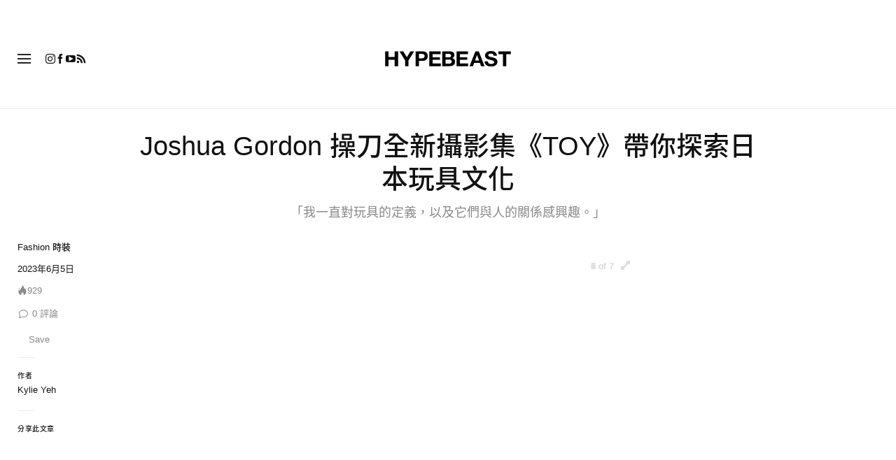

--- FILE ---
content_type: text/javascript; charset=utf-8
request_url: https://hypebeast.com/dist/hypebeast/b6d2070f477c3d687ccd.js
body_size: 41376
content:
(self.webpackChunkhypebeast=self.webpackChunkhypebeast||[]).push([[1368],{9214:function(t,e,i){t.exports=function(t,e,i){"use strict";function n(t){return t&&"object"==typeof t&&"default"in t?t:{default:t}}var s=n(t),o=n(e),r=n(i);function a(t,e){for(var i=0;i<e.length;i++){var n=e[i];n.enumerable=n.enumerable||!1,n.configurable=!0,"value"in n&&(n.writable=!0),Object.defineProperty(t,n.key,n)}}function l(t,e,i){return e&&a(t.prototype,e),i&&a(t,i),Object.defineProperty(t,"prototype",{writable:!1}),t}function h(){return h=Object.assign?Object.assign.bind():function(t){for(var e=1;e<arguments.length;e++){var i=arguments[e];for(var n in i)Object.prototype.hasOwnProperty.call(i,n)&&(t[n]=i[n])}return t},h.apply(this,arguments)}var c=["background","cite","href","itemtype","longdesc","poster","src","xlink:href"],u={"*":["class","dir","id","lang","role",/^aria-[\w-]*$/i],a:["target","href","title","rel"],area:[],b:[],br:[],col:[],code:[],div:[],em:[],hr:[],h1:[],h2:[],h3:[],h4:[],h5:[],h6:[],i:[],img:["src","srcset","alt","title","width","height"],li:[],ol:[],p:[],pre:[],s:[],small:[],span:[],sub:[],sup:[],strong:[],u:[],ul:[]},d=/^(?:(?:https?|mailto|ftp|tel|file|sms):|[^#&/:?]*(?:[#/?]|$))/i,f=/^data:(?:image\/(?:bmp|gif|jpeg|jpg|png|tiff|webp)|video\/(?:mpeg|mp4|ogg|webm)|audio\/(?:mp3|oga|ogg|opus));base64,[\d+/a-z]+=*$/i;function p(t,e){var i=t.nodeName.toLowerCase();if(-1!==e.indexOf(i))return-1===c.indexOf(i)||!(!d.test(t.nodeValue)&&!f.test(t.nodeValue));for(var n=e.filter((function(t){return t instanceof RegExp})),s=0,o=n.length;s<o;s++)if(n[s].test(i))return!0;return!1}function g(t,e,i){if(0===t.length)return t;if(i&&"function"==typeof i)return i(t);for(var n=(new window.DOMParser).parseFromString(t,"text/html"),s=Object.keys(e),o=[].slice.call(n.body.querySelectorAll("*")),r=function(t,i){var n=o[t],r=n.nodeName.toLowerCase();if(-1===s.indexOf(n.nodeName.toLowerCase()))return n.parentNode.removeChild(n),"continue";var a=[].slice.call(n.attributes),l=[].concat(e["*"]||[],e[r]||[]);a.forEach((function(t){p(t,l)||n.removeAttribute(t.nodeName)}))},a=0,l=o.length;a<l;a++)r(a);return n.body.innerHTML}var m="tooltip",v="4.6.2",y="bs.tooltip",b="."+y,E=s.default.fn[m],w="bs-tooltip",x=RegExp("(^|\\s)"+w+"\\S+","g"),C=["sanitize","whiteList","sanitizeFn"],S="fade",D="show",_="show",P="out",A=".tooltip-inner",L=".arrow",k="hover",T="focus",$="click",I="manual",O={AUTO:"auto",TOP:"top",RIGHT:"right",BOTTOM:"bottom",LEFT:"left"},z={animation:!0,template:'<div class="tooltip" role="tooltip"><div class="arrow"></div><div class="tooltip-inner"></div></div>',trigger:"hover focus",title:"",delay:0,html:!1,selector:!1,placement:"top",offset:0,container:!1,fallbackPlacement:"flip",boundary:"scrollParent",customClass:"",sanitize:!0,sanitizeFn:null,whiteList:u,popperConfig:null},M={animation:"boolean",template:"string",title:"(string|element|function)",trigger:"string",delay:"(number|object)",html:"boolean",selector:"(string|boolean)",placement:"(string|function)",offset:"(number|string|function)",container:"(string|element|boolean)",fallbackPlacement:"(string|array)",boundary:"(string|element)",customClass:"(string|function)",sanitize:"boolean",sanitizeFn:"(null|function)",whiteList:"object",popperConfig:"(null|object)"},N={HIDE:"hide"+b,HIDDEN:"hidden"+b,SHOW:"show"+b,SHOWN:"shown"+b,INSERTED:"inserted"+b,CLICK:"click"+b,FOCUSIN:"focusin"+b,FOCUSOUT:"focusout"+b,MOUSEENTER:"mouseenter"+b,MOUSELEAVE:"mouseleave"+b},W=function(){function t(t,e){if(void 0===o.default)throw new TypeError("Bootstrap's tooltips require Popper (https://popper.js.org)");this._isEnabled=!0,this._timeout=0,this._hoverState="",this._activeTrigger={},this._popper=null,this.element=t,this.config=this._getConfig(e),this.tip=null,this._setListeners()}var e=t.prototype;return e.enable=function(){this._isEnabled=!0},e.disable=function(){this._isEnabled=!1},e.toggleEnabled=function(){this._isEnabled=!this._isEnabled},e.toggle=function(t){if(this._isEnabled)if(t){var e=this.constructor.DATA_KEY,i=s.default(t.currentTarget).data(e);i||(i=new this.constructor(t.currentTarget,this._getDelegateConfig()),s.default(t.currentTarget).data(e,i)),i._activeTrigger.click=!i._activeTrigger.click,i._isWithActiveTrigger()?i._enter(null,i):i._leave(null,i)}else{if(s.default(this.getTipElement()).hasClass(D))return void this._leave(null,this);this._enter(null,this)}},e.dispose=function(){clearTimeout(this._timeout),s.default.removeData(this.element,this.constructor.DATA_KEY),s.default(this.element).off(this.constructor.EVENT_KEY),s.default(this.element).closest(".modal").off("hide.bs.modal",this._hideModalHandler),this.tip&&s.default(this.tip).remove(),this._isEnabled=null,this._timeout=null,this._hoverState=null,this._activeTrigger=null,this._popper&&this._popper.destroy(),this._popper=null,this.element=null,this.config=null,this.tip=null},e.show=function(){var t=this;if("none"===s.default(this.element).css("display"))throw Error("Please use show on visible elements");var e=s.default.Event(this.constructor.Event.SHOW);if(this.isWithContent()&&this._isEnabled){s.default(this.element).trigger(e);var i=r.default.findShadowRoot(this.element),n=s.default.contains(null!==i?i:this.element.ownerDocument.documentElement,this.element);if(e.isDefaultPrevented()||!n)return;var a=this.getTipElement(),l=r.default.getUID(this.constructor.NAME);a.setAttribute("id",l),this.element.setAttribute("aria-describedby",l),this.setContent(),this.config.animation&&s.default(a).addClass(S);var h="function"==typeof this.config.placement?this.config.placement.call(this,a,this.element):this.config.placement,c=this._getAttachment(h);this.addAttachmentClass(c);var u=this._getContainer();s.default(a).data(this.constructor.DATA_KEY,this),s.default.contains(this.element.ownerDocument.documentElement,this.tip)||s.default(a).appendTo(u),s.default(this.element).trigger(this.constructor.Event.INSERTED),this._popper=new o.default(this.element,a,this._getPopperConfig(c)),s.default(a).addClass(D),s.default(a).addClass(this.config.customClass),"ontouchstart"in document.documentElement&&s.default(document.body).children().on("mouseover",null,s.default.noop);var d=function(){t.config.animation&&t._fixTransition();var e=t._hoverState;t._hoverState=null,s.default(t.element).trigger(t.constructor.Event.SHOWN),e===P&&t._leave(null,t)};if(s.default(this.tip).hasClass(S)){var f=r.default.getTransitionDurationFromElement(this.tip);s.default(this.tip).one(r.default.TRANSITION_END,d).emulateTransitionEnd(f)}else d()}},e.hide=function(t){var e=this,i=this.getTipElement(),n=s.default.Event(this.constructor.Event.HIDE),o=function(){e._hoverState!==_&&i.parentNode&&i.parentNode.removeChild(i),e._cleanTipClass(),e.element.removeAttribute("aria-describedby"),s.default(e.element).trigger(e.constructor.Event.HIDDEN),null!==e._popper&&e._popper.destroy(),t&&t()};if(s.default(this.element).trigger(n),!n.isDefaultPrevented()){if(s.default(i).removeClass(D),"ontouchstart"in document.documentElement&&s.default(document.body).children().off("mouseover",null,s.default.noop),this._activeTrigger[$]=!1,this._activeTrigger[T]=!1,this._activeTrigger[k]=!1,s.default(this.tip).hasClass(S)){var a=r.default.getTransitionDurationFromElement(i);s.default(i).one(r.default.TRANSITION_END,o).emulateTransitionEnd(a)}else o();this._hoverState=""}},e.update=function(){null!==this._popper&&this._popper.scheduleUpdate()},e.isWithContent=function(){return!!this.getTitle()},e.addAttachmentClass=function(t){s.default(this.getTipElement()).addClass(w+"-"+t)},e.getTipElement=function(){return this.tip=this.tip||s.default(this.config.template)[0],this.tip},e.setContent=function(){var t=this.getTipElement();this.setElementContent(s.default(t.querySelectorAll(A)),this.getTitle()),s.default(t).removeClass(S+" "+D)},e.setElementContent=function(t,e){"object"!=typeof e||!e.nodeType&&!e.jquery?this.config.html?(this.config.sanitize&&(e=g(e,this.config.whiteList,this.config.sanitizeFn)),t.html(e)):t.text(e):this.config.html?s.default(e).parent().is(t)||t.empty().append(e):t.text(s.default(e).text())},e.getTitle=function(){var t=this.element.getAttribute("data-original-title");return t||(t="function"==typeof this.config.title?this.config.title.call(this.element):this.config.title),t},e._getPopperConfig=function(t){var e=this;return h({},{placement:t,modifiers:{offset:this._getOffset(),flip:{behavior:this.config.fallbackPlacement},arrow:{element:L},preventOverflow:{boundariesElement:this.config.boundary}},onCreate:function(t){t.originalPlacement!==t.placement&&e._handlePopperPlacementChange(t)},onUpdate:function(t){return e._handlePopperPlacementChange(t)}},this.config.popperConfig)},e._getOffset=function(){var t=this,e={};return"function"==typeof this.config.offset?e.fn=function(e){return e.offsets=h({},e.offsets,t.config.offset(e.offsets,t.element)),e}:e.offset=this.config.offset,e},e._getContainer=function(){return!1===this.config.container?document.body:r.default.isElement(this.config.container)?s.default(this.config.container):s.default(document).find(this.config.container)},e._getAttachment=function(t){return O[t.toUpperCase()]},e._setListeners=function(){var t=this;this.config.trigger.split(" ").forEach((function(e){if("click"===e)s.default(t.element).on(t.constructor.Event.CLICK,t.config.selector,(function(e){return t.toggle(e)}));else if(e!==I){var i=e===k?t.constructor.Event.MOUSEENTER:t.constructor.Event.FOCUSIN,n=e===k?t.constructor.Event.MOUSELEAVE:t.constructor.Event.FOCUSOUT;s.default(t.element).on(i,t.config.selector,(function(e){return t._enter(e)})).on(n,t.config.selector,(function(e){return t._leave(e)}))}})),this._hideModalHandler=function(){t.element&&t.hide()},s.default(this.element).closest(".modal").on("hide.bs.modal",this._hideModalHandler),this.config.selector?this.config=h({},this.config,{trigger:"manual",selector:""}):this._fixTitle()},e._fixTitle=function(){var t=typeof this.element.getAttribute("data-original-title");(this.element.getAttribute("title")||"string"!==t)&&(this.element.setAttribute("data-original-title",this.element.getAttribute("title")||""),this.element.setAttribute("title",""))},e._enter=function(t,e){var i=this.constructor.DATA_KEY;(e=e||s.default(t.currentTarget).data(i))||(e=new this.constructor(t.currentTarget,this._getDelegateConfig()),s.default(t.currentTarget).data(i,e)),t&&(e._activeTrigger["focusin"===t.type?T:k]=!0),s.default(e.getTipElement()).hasClass(D)||e._hoverState===_?e._hoverState=_:(clearTimeout(e._timeout),e._hoverState=_,e.config.delay&&e.config.delay.show?e._timeout=setTimeout((function(){e._hoverState===_&&e.show()}),e.config.delay.show):e.show())},e._leave=function(t,e){var i=this.constructor.DATA_KEY;(e=e||s.default(t.currentTarget).data(i))||(e=new this.constructor(t.currentTarget,this._getDelegateConfig()),s.default(t.currentTarget).data(i,e)),t&&(e._activeTrigger["focusout"===t.type?T:k]=!1),e._isWithActiveTrigger()||(clearTimeout(e._timeout),e._hoverState=P,e.config.delay&&e.config.delay.hide?e._timeout=setTimeout((function(){e._hoverState===P&&e.hide()}),e.config.delay.hide):e.hide())},e._isWithActiveTrigger=function(){for(var t in this._activeTrigger)if(this._activeTrigger[t])return!0;return!1},e._getConfig=function(t){var e=s.default(this.element).data();return Object.keys(e).forEach((function(t){-1!==C.indexOf(t)&&delete e[t]})),"number"==typeof(t=h({},this.constructor.Default,e,"object"==typeof t&&t?t:{})).delay&&(t.delay={show:t.delay,hide:t.delay}),"number"==typeof t.title&&(t.title=t.title.toString()),"number"==typeof t.content&&(t.content=t.content.toString()),r.default.typeCheckConfig(m,t,this.constructor.DefaultType),t.sanitize&&(t.template=g(t.template,t.whiteList,t.sanitizeFn)),t},e._getDelegateConfig=function(){var t={};if(this.config)for(var e in this.config)this.constructor.Default[e]!==this.config[e]&&(t[e]=this.config[e]);return t},e._cleanTipClass=function(){var t=s.default(this.getTipElement()),e=t.attr("class").match(x);null!==e&&e.length&&t.removeClass(e.join(""))},e._handlePopperPlacementChange=function(t){this.tip=t.instance.popper,this._cleanTipClass(),this.addAttachmentClass(this._getAttachment(t.placement))},e._fixTransition=function(){var t=this.getTipElement(),e=this.config.animation;null===t.getAttribute("x-placement")&&(s.default(t).removeClass(S),this.config.animation=!1,this.hide(),this.show(),this.config.animation=e)},t._jQueryInterface=function(e){return this.each((function(){var i=s.default(this),n=i.data(y),o="object"==typeof e&&e;if((n||!/dispose|hide/.test(e))&&(n||(n=new t(this,o),i.data(y,n)),"string"==typeof e)){if(void 0===n[e])throw new TypeError('No method named "'+e+'"');n[e]()}}))},l(t,null,[{key:"VERSION",get:function(){return v}},{key:"Default",get:function(){return z}},{key:"NAME",get:function(){return m}},{key:"DATA_KEY",get:function(){return y}},{key:"Event",get:function(){return N}},{key:"EVENT_KEY",get:function(){return b}},{key:"DefaultType",get:function(){return M}}]),t}();return s.default.fn[m]=W._jQueryInterface,s.default.fn[m].Constructor=W,s.default.fn[m].noConflict=function(){return s.default.fn[m]=E,W._jQueryInterface},W}(i(37658),i(17336),i(55169))},55169:function(t,e,i){t.exports=function(t){"use strict";function e(t){return t&&"object"==typeof t&&"default"in t?t:{default:t}}var i=e(t),n="transitionend",s=1e6,o=1e3;function r(t){return null==t?""+t:{}.toString.call(t).match(/\s([a-z]+)/i)[1].toLowerCase()}function a(){return{bindType:n,delegateType:n,handle:function(t){if(i.default(t.target).is(this))return t.handleObj.handler.apply(this,arguments)}}}function l(t){var e=this,n=!1;return i.default(this).one(c.TRANSITION_END,(function(){n=!0})),setTimeout((function(){n||c.triggerTransitionEnd(e)}),t),this}function h(){i.default.fn.emulateTransitionEnd=l,i.default.event.special[c.TRANSITION_END]=a()}var c={TRANSITION_END:"bsTransitionEnd",getUID:function(t){do{t+=~~(Math.random()*s)}while(document.getElementById(t));return t},getSelectorFromElement:function(t){var e=t.getAttribute("data-target");if(!e||"#"===e){var i=t.getAttribute("href");e=i&&"#"!==i?i.trim():""}try{return document.querySelector(e)?e:null}catch(t){return null}},getTransitionDurationFromElement:function(t){if(!t)return 0;var e=i.default(t).css("transition-duration"),n=i.default(t).css("transition-delay");return parseFloat(e)||parseFloat(n)?(e=e.split(",")[0],n=n.split(",")[0],(parseFloat(e)+parseFloat(n))*o):0},reflow:function(t){return t.offsetHeight},triggerTransitionEnd:function(t){i.default(t).trigger(n)},supportsTransitionEnd:function(){return!!n},isElement:function(t){return(t[0]||t).nodeType},typeCheckConfig:function(t,e,i){for(var n in i)if(Object.prototype.hasOwnProperty.call(i,n)){var s=i[n],o=e[n],a=o&&c.isElement(o)?"element":r(o);if(!RegExp(s).test(a))throw Error(t.toUpperCase()+': Option "'+n+'" provided type "'+a+'" but expected type "'+s+'".')}},findShadowRoot:function(t){if(!document.documentElement.attachShadow)return null;if("function"==typeof t.getRootNode){var e=t.getRootNode();return e instanceof ShadowRoot?e:null}return t instanceof ShadowRoot?t:t.parentNode?c.findShadowRoot(t.parentNode):null},jQueryDetection:function(){if(void 0===i.default)throw new TypeError("Bootstrap's JavaScript requires jQuery. jQuery must be included before Bootstrap's JavaScript.");var t=i.default.fn.jquery.split(" ")[0].split("."),e=1,n=2,s=9,o=1,r=4;if(t[0]<n&&t[1]<s||t[0]===e&&t[1]===s&&t[2]<o||t[0]>=r)throw Error("Bootstrap's JavaScript requires at least jQuery v1.9.1 but less than v4.0.0")}};return c.jQueryDetection(),h(),c}(i(37658))},21777:(t,e,i)=>{var n,s;!function(o,r){"use strict";void 0===(s="function"==typeof(n=r)?n.call(e,i,e,t):n)||(t.exports=s)}(window,(function(){"use strict";var t=function(){var t=window.Element.prototype;if(t.matches)return"matches";if(t.matchesSelector)return"matchesSelector";for(var e=["webkit","moz","ms","o"],i=0;i<e.length;i++){var n=e[i]+"MatchesSelector";if(t[n])return n}}();return function(e,i){return e[t](i)}}))},3888:function(t){var e,i;e="undefined"!=typeof window?window:this,i=function(){function t(){}let e=t.prototype;return e.on=function(t,e){if(!t||!e)return this;let i=this._events=this._events||{},n=i[t]=i[t]||[];return n.includes(e)||n.push(e),this},e.once=function(t,e){if(!t||!e)return this;this.on(t,e);let i=this._onceEvents=this._onceEvents||{};return(i[t]=i[t]||{})[e]=!0,this},e.off=function(t,e){let i=this._events&&this._events[t];if(!i||!i.length)return this;let n=i.indexOf(e);return-1!=n&&i.splice(n,1),this},e.emitEvent=function(t,e){let i=this._events&&this._events[t];if(!i||!i.length)return this;i=i.slice(0),e=e||[];let n=this._onceEvents&&this._onceEvents[t];for(let s of i)n&&n[s]&&(this.off(t,s),delete n[s]),s.apply(this,e);return this},e.allOff=function(){return delete this._events,delete this._onceEvents,this},t},t.exports?t.exports=i():e.EvEmitter=i()},61110:function(t){var e,i;e=this,i=function(t){let e={extend:function(t,e){return Object.assign(t,e)},modulo:function(t,e){return(t%e+e)%e},makeArray:function(t){return Array.isArray(t)?t:null==t?[]:"object"==typeof t&&"number"==typeof t.length?[...t]:[t]},removeFrom:function(t,e){let i=t.indexOf(e);-1!=i&&t.splice(i,1)},getParent:function(t,e){for(;t.parentNode&&t!=document.body;)if((t=t.parentNode).matches(e))return t},getQueryElement:function(t){return"string"==typeof t?document.querySelector(t):t},handleEvent:function(t){let e="on"+t.type;this[e]&&this[e](t)},filterFindElements:function(t,i){return(t=e.makeArray(t)).filter((t=>t instanceof HTMLElement)).reduce(((t,e)=>{if(!i)return t.push(e),t;e.matches(i)&&t.push(e);let n=e.querySelectorAll(i);return t=t.concat(...n)}),[])},debounceMethod:function(t,e,i){i=i||100;let n=t.prototype[e],s=e+"Timeout";t.prototype[e]=function(){clearTimeout(this[s]);let t=arguments;this[s]=setTimeout((()=>{n.apply(this,t),delete this[s]}),i)}},docReady:function(t){let e=document.readyState;"complete"==e||"interactive"==e?setTimeout(t):document.addEventListener("DOMContentLoaded",t)},toDashed:function(t){return t.replace(/(.)([A-Z])/g,(function(t,e,i){return e+"-"+i})).toLowerCase()}},i=t.console;return e.htmlInit=function(n,s){e.docReady((function(){let o="data-"+e.toDashed(s),r=document.querySelectorAll(`[${o}]`),a=t.jQuery;[...r].forEach((t=>{let e,r=t.getAttribute(o);try{e=r&&JSON.parse(r)}catch(e){return void(i&&i.error(`Error parsing ${o} on ${t.className}: ${e}`))}let l=new n(t,e);a&&a.data(t,s,l)}))}))},e},t.exports?t.exports=i(e):e.fizzyUIUtils=i(e)},22542:(t,e,i)=>{var n,s;window,n=[i(44393),i(49513)],void 0===(s=function(t,e){return function(t,e,i){"use strict";e.createMethods.push("_createImagesLoaded");var n=e.prototype;return n._createImagesLoaded=function(){this.on("activate",this.imagesLoaded)},n.imagesLoaded=function(){if(this.options.imagesLoaded){var t=this;i(this.slider).on("progress",e)}function e(e,i){var n=t.getParentCell(i.img);t.cellSizeChange(n&&n.element),t.options.freeScroll||t.positionSliderAtSelected()}},e}(0,t,e)}.apply(e,n))||(t.exports=s)},10652:function(t,e,i){var n,s;"undefined"!=typeof window&&window,void 0===(s="function"==typeof(n=function(){"use strict";function t(){}var e=t.prototype;return e.on=function(t,e){if(t&&e){var i=this._events=this._events||{},n=i[t]=i[t]||[];return-1==n.indexOf(e)&&n.push(e),this}},e.once=function(t,e){if(t&&e){this.on(t,e);var i=this._onceEvents=this._onceEvents||{};return(i[t]=i[t]||{})[e]=!0,this}},e.off=function(t,e){var i=this._events&&this._events[t];if(i&&i.length){var n=i.indexOf(e);return-1!=n&&i.splice(n,1),this}},e.emitEvent=function(t,e){var i=this._events&&this._events[t];if(i&&i.length){i=i.slice(0),e=e||[];for(var n=this._onceEvents&&this._onceEvents[t],s=0;s<i.length;s++){var o=i[s];n&&n[o]&&(this.off(t,o),delete n[o]),o.apply(this,e)}return this}},e.allOff=function(){delete this._events,delete this._onceEvents},t})?n.call(e,i,e,t):n)||(t.exports=s)},74837:(t,e,i)=>{var n,s;!function(o,r){n=[i(21777)],s=function(t){return function(t,e){"use strict";var i={extend:function(t,e){for(var i in e)t[i]=e[i];return t},modulo:function(t,e){return(t%e+e)%e}},n=Array.prototype.slice;i.makeArray=function(t){return Array.isArray(t)?t:null==t?[]:"object"==typeof t&&"number"==typeof t.length?n.call(t):[t]},i.removeFrom=function(t,e){var i=t.indexOf(e);-1!=i&&t.splice(i,1)},i.getParent=function(t,i){for(;t.parentNode&&t!=document.body;)if(t=t.parentNode,e(t,i))return t},i.getQueryElement=function(t){return"string"==typeof t?document.querySelector(t):t},i.handleEvent=function(t){var e="on"+t.type;this[e]&&this[e](t)},i.filterFindElements=function(t,n){t=i.makeArray(t);var s=[];return t.forEach((function(t){if(t instanceof HTMLElement)if(n){e(t,n)&&s.push(t);for(var i=t.querySelectorAll(n),o=0;o<i.length;o++)s.push(i[o])}else s.push(t)})),s},i.debounceMethod=function(t,e,i){i=i||100;var n=t.prototype[e],s=e+"Timeout";t.prototype[e]=function(){var t=this[s];clearTimeout(t);var e=arguments,o=this;this[s]=setTimeout((function(){n.apply(o,e),delete o[s]}),i)}},i.docReady=function(t){var e=document.readyState;"complete"==e||"interactive"==e?setTimeout(t):document.addEventListener("DOMContentLoaded",t)},i.toDashed=function(t){return t.replace(/(.)([A-Z])/g,(function(t,e,i){return e+"-"+i})).toLowerCase()};var s=t.console;return i.htmlInit=function(e,n){i.docReady((function(){var o=i.toDashed(n),r="data-"+o,a=document.querySelectorAll("["+r+"]"),l=document.querySelectorAll(".js-"+o),h=i.makeArray(a).concat(i.makeArray(l)),c=r+"-options",u=t.jQuery;h.forEach((function(t){var i,o=t.getAttribute(r)||t.getAttribute(c);try{i=o&&JSON.parse(o)}catch(e){return void(s&&s.error("Error parsing "+r+" on "+t.className+": "+e))}var a=new e(t,i);u&&u.data(t,n,a)}))}))},i}(o,t)}.apply(e,n),void 0===s||(t.exports=s)}(window)},62233:(t,e,i)=>{var n,s;window,n=[i(70701),i(74837)],void 0===(s=function(t,e){return function(t,e,i){"use strict";function n(t){var e=document.createDocumentFragment();return t.forEach((function(t){e.appendChild(t.element)})),e}var s=e.prototype;return s.insert=function(t,e){var i=this._makeCells(t);if(i&&i.length){var s=this.cells.length;e=void 0===e?s:e;var o=n(i),r=e==s;if(r)this.slider.appendChild(o);else{var a=this.cells[e].element;this.slider.insertBefore(o,a)}if(0===e)this.cells=i.concat(this.cells);else if(r)this.cells=this.cells.concat(i);else{var l=this.cells.splice(e,s-e);this.cells=this.cells.concat(i).concat(l)}this._sizeCells(i),this.cellChange(e,!0)}},s.append=function(t){this.insert(t,this.cells.length)},s.prepend=function(t){this.insert(t,0)},s.remove=function(t){var e=this.getCells(t);if(e&&e.length){var n=this.cells.length-1;e.forEach((function(t){t.remove();var e=this.cells.indexOf(t);n=Math.min(e,n),i.removeFrom(this.cells,t)}),this),this.cellChange(n,!0)}},s.cellSizeChange=function(t){var e=this.getCell(t);if(e){e.getSize();var i=this.cells.indexOf(e);this.cellChange(i)}},s.cellChange=function(t,e){var i=this.selectedElement;this._positionCells(t),this._getWrapShiftCells(),this.setGallerySize();var n=this.getCell(i);n&&(this.selectedIndex=this.getCellSlideIndex(n)),this.selectedIndex=Math.min(this.slides.length-1,this.selectedIndex),this.emitEvent("cellChange",[t]),this.select(this.selectedIndex),e&&this.positionSliderAtSelected()},e}(0,t,e)}.apply(e,n))||(t.exports=s)},29080:(t,e,i)=>{var n,s;window,n=[i(74837)],void 0===(s=function(t){return function(t,e){"use strict";var i={startAnimation:function(){this.isAnimating||(this.isAnimating=!0,this.restingFrames=0,this.animate())},animate:function(){this.applyDragForce(),this.applySelectedAttraction();var t=this.x;if(this.integratePhysics(),this.positionSlider(),this.settle(t),this.isAnimating){var e=this;requestAnimationFrame((function(){e.animate()}))}},positionSlider:function(){var t=this.x;this.options.wrapAround&&this.cells.length>1&&(t=e.modulo(t,this.slideableWidth),t-=this.slideableWidth,this.shiftWrapCells(t)),this.setTranslateX(t,this.isAnimating),this.dispatchScrollEvent()},setTranslateX:function(t,e){t+=this.cursorPosition,t=this.options.rightToLeft?-t:t;var i=this.getPositionValue(t);this.slider.style.transform=e?"translate3d("+i+",0,0)":"translateX("+i+")"},dispatchScrollEvent:function(){var t=this.slides[0];if(t){var e=-this.x-t.target,i=e/this.slidesWidth;this.dispatchEvent("scroll",null,[i,e])}},positionSliderAtSelected:function(){this.cells.length&&(this.x=-this.selectedSlide.target,this.velocity=0,this.positionSlider())},getPositionValue:function(t){return this.options.percentPosition?.01*Math.round(t/this.size.innerWidth*1e4)+"%":Math.round(t)+"px"},settle:function(t){!this.isPointerDown&&Math.round(100*this.x)==Math.round(100*t)&&this.restingFrames++,this.restingFrames>2&&(this.isAnimating=!1,delete this.isFreeScrolling,this.positionSlider(),this.dispatchEvent("settle",null,[this.selectedIndex]))},shiftWrapCells:function(t){var e=this.cursorPosition+t;this._shiftCells(this.beforeShiftCells,e,-1);var i=this.size.innerWidth-(t+this.slideableWidth+this.cursorPosition);this._shiftCells(this.afterShiftCells,i,1)},_shiftCells:function(t,e,i){for(var n=0;n<t.length;n++){var s=t[n],o=e>0?i:0;s.wrapShift(o),e-=s.size.outerWidth}},_unshiftCells:function(t){if(t&&t.length)for(var e=0;e<t.length;e++)t[e].wrapShift(0)},integratePhysics:function(){this.x+=this.velocity,this.velocity*=this.getFrictionFactor()},applyForce:function(t){this.velocity+=t},getFrictionFactor:function(){return 1-this.options[this.isFreeScrolling?"freeScrollFriction":"friction"]},getRestingPosition:function(){return this.x+this.velocity/(1-this.getFrictionFactor())},applyDragForce:function(){if(this.isDraggable&&this.isPointerDown){var t=this.dragX-this.x-this.velocity;this.applyForce(t)}},applySelectedAttraction:function(){if((!this.isDraggable||!this.isPointerDown)&&!this.isFreeScrolling&&this.slides.length){var t=(-1*this.selectedSlide.target-this.x)*this.options.selectedAttraction;this.applyForce(t)}}};return i}(0,t)}.apply(e,n))||(t.exports=s)},6851:(t,e,i)=>{var n,s;window,n=[i(60143)],void 0===(s=function(t){return function(t,e){"use strict";function i(t,e){this.element=t,this.parent=e,this.create()}var n=i.prototype;return n.create=function(){this.element.style.position="absolute",this.element.setAttribute("aria-hidden","true"),this.x=0,this.shift=0,this.element.style[this.parent.originSide]=0},n.destroy=function(){this.unselect(),this.element.style.position="";var t=this.parent.originSide;this.element.style[t]="",this.element.style.transform="",this.element.removeAttribute("aria-hidden")},n.getSize=function(){this.size=e(this.element)},n.setPosition=function(t){this.x=t,this.updateTarget(),this.renderPosition(t)},n.updateTarget=n.setDefaultTarget=function(){var t="left"==this.parent.originSide?"marginLeft":"marginRight";this.target=this.x+this.size[t]+this.size.width*this.parent.cellAlign},n.renderPosition=function(t){var e="left"===this.parent.originSide?1:-1,i=this.parent.options.percentPosition?t*e*(this.parent.size.innerWidth/this.size.width):t*e;this.element.style.transform="translateX("+this.parent.getPositionValue(i)+")"},n.select=function(){this.element.classList.add("is-selected"),this.element.removeAttribute("aria-hidden")},n.unselect=function(){this.element.classList.remove("is-selected"),this.element.setAttribute("aria-hidden","true")},n.wrapShift=function(t){this.shift=t,this.renderPosition(this.x+this.parent.slideableWidth*t)},n.remove=function(){this.element.parentNode.removeChild(this.element)},i}(0,t)}.apply(e,n))||(t.exports=s)},82047:(t,e,i)=>{var n,s;!function(o,r){n=[i(70701),i(17804),i(74837)],s=function(t,e,i){return function(t,e,i,n){"use strict";n.extend(e.defaults,{draggable:">1",dragThreshold:3}),e.createMethods.push("_createDrag");var s=e.prototype;n.extend(s,i.prototype),s._touchActionValue="pan-y",s._createDrag=function(){this.on("activate",this.onActivateDrag),this.on("uiChange",this._uiChangeDrag),this.on("deactivate",this.onDeactivateDrag),this.on("cellChange",this.updateDraggable)},s.onActivateDrag=function(){this.handles=[this.viewport],this.bindHandles(),this.updateDraggable()},s.onDeactivateDrag=function(){this.unbindHandles(),this.element.classList.remove("is-draggable")},s.updateDraggable=function(){">1"==this.options.draggable?this.isDraggable=this.slides.length>1:this.isDraggable=this.options.draggable,this.isDraggable?this.element.classList.add("is-draggable"):this.element.classList.remove("is-draggable")},s.bindDrag=function(){this.options.draggable=!0,this.updateDraggable()},s.unbindDrag=function(){this.options.draggable=!1,this.updateDraggable()},s._uiChangeDrag=function(){delete this.isFreeScrolling},s.pointerDown=function(e,i){this.isDraggable?this.okayPointerDown(e)&&(this._pointerDownPreventDefault(e),this.pointerDownFocus(e),document.activeElement!=this.element&&this.pointerDownBlur(),this.dragX=this.x,this.viewport.classList.add("is-pointer-down"),this.pointerDownScroll=r(),t.addEventListener("scroll",this),this._pointerDownDefault(e,i)):this._pointerDownDefault(e,i)},s._pointerDownDefault=function(t,e){this.pointerDownPointer={pageX:e.pageX,pageY:e.pageY},this._bindPostStartEvents(t),this.dispatchEvent("pointerDown",t,[e])};var o={INPUT:!0,TEXTAREA:!0,SELECT:!0};function r(){return{x:t.pageXOffset,y:t.pageYOffset}}return s.pointerDownFocus=function(t){o[t.target.nodeName]||this.focus()},s._pointerDownPreventDefault=function(t){var e="touchstart"==t.type,i="touch"==t.pointerType,n=o[t.target.nodeName];e||i||n||t.preventDefault()},s.hasDragStarted=function(t){return Math.abs(t.x)>this.options.dragThreshold},s.pointerUp=function(t,e){delete this.isTouchScrolling,this.viewport.classList.remove("is-pointer-down"),this.dispatchEvent("pointerUp",t,[e]),this._dragPointerUp(t,e)},s.pointerDone=function(){t.removeEventListener("scroll",this),delete this.pointerDownScroll},s.dragStart=function(e,i){this.isDraggable&&(this.dragStartPosition=this.x,this.startAnimation(),t.removeEventListener("scroll",this),this.dispatchEvent("dragStart",e,[i]))},s.pointerMove=function(t,e){var i=this._dragPointerMove(t,e);this.dispatchEvent("pointerMove",t,[e,i]),this._dragMove(t,e,i)},s.dragMove=function(t,e,i){if(this.isDraggable){t.preventDefault(),this.previousDragX=this.dragX;var n=this.options.rightToLeft?-1:1;this.options.wrapAround&&(i.x%=this.slideableWidth);var s=this.dragStartPosition+i.x*n;if(!this.options.wrapAround&&this.slides.length){var o=Math.max(-this.slides[0].target,this.dragStartPosition);s=s>o?.5*(s+o):s;var r=Math.min(-this.getLastSlide().target,this.dragStartPosition);s=s<r?.5*(s+r):s}this.dragX=s,this.dragMoveTime=new Date,this.dispatchEvent("dragMove",t,[e,i])}},s.dragEnd=function(t,e){if(this.isDraggable){this.options.freeScroll&&(this.isFreeScrolling=!0);var i=this.dragEndRestingSelect();if(this.options.freeScroll&&!this.options.wrapAround){var n=this.getRestingPosition();this.isFreeScrolling=-n>this.slides[0].target&&-n<this.getLastSlide().target}else this.options.freeScroll||i!=this.selectedIndex||(i+=this.dragEndBoostSelect());delete this.previousDragX,this.isDragSelect=this.options.wrapAround,this.select(i),delete this.isDragSelect,this.dispatchEvent("dragEnd",t,[e])}},s.dragEndRestingSelect=function(){var t=this.getRestingPosition(),e=Math.abs(this.getSlideDistance(-t,this.selectedIndex)),i=this._getClosestResting(t,e,1),n=this._getClosestResting(t,e,-1);return i.distance<n.distance?i.index:n.index},s._getClosestResting=function(t,e,i){for(var n=this.selectedIndex,s=1/0,o=this.options.contain&&!this.options.wrapAround?function(t,e){return t<=e}:function(t,e){return t<e};o(e,s)&&(n+=i,s=e,null!==(e=this.getSlideDistance(-t,n)));)e=Math.abs(e);return{distance:s,index:n-i}},s.getSlideDistance=function(t,e){var i=this.slides.length,s=this.options.wrapAround&&i>1,o=s?n.modulo(e,i):e,r=this.slides[o];if(!r)return null;var a=s?this.slideableWidth*Math.floor(e/i):0;return t-(r.target+a)},s.dragEndBoostSelect=function(){if(void 0===this.previousDragX||!this.dragMoveTime||new Date-this.dragMoveTime>100)return 0;var t=this.getSlideDistance(-this.dragX,this.selectedIndex),e=this.previousDragX-this.dragX;return t>0&&e>0?1:t<0&&e<0?-1:0},s.staticClick=function(t,e){var i=this.getParentCell(t.target),n=i&&i.element,s=i&&this.cells.indexOf(i);this.dispatchEvent("staticClick",t,[e,n,s])},s.onscroll=function(){var t=r(),e=this.pointerDownScroll.x-t.x,i=this.pointerDownScroll.y-t.y;(Math.abs(e)>3||Math.abs(i)>3)&&this._pointerDone()},e}(o,t,e,i)}.apply(e,n),void 0===s||(t.exports=s)}(window)},70701:(t,e,i)=>{var n,s;!function(o,r){n=[i(10652),i(60143),i(74837),i(6851),i(3802),i(29080)],s=function(t,e,i,n,s,r){return function(t,e,i,n,s,o,r){"use strict";var a=t.jQuery,l=t.getComputedStyle,h=t.console;function c(t,e){for(t=n.makeArray(t);t.length;)e.appendChild(t.shift())}var u=0,d={};function f(t,e){var i=n.getQueryElement(t);if(i){if(this.element=i,this.element.flickityGUID){var s=d[this.element.flickityGUID];return s&&s.option(e),s}a&&(this.$element=a(this.element)),this.options=n.extend({},this.constructor.defaults),this.option(e),this._create()}else h&&h.error("Bad element for Flickity: "+(i||t))}f.defaults={accessibility:!0,cellAlign:"center",freeScrollFriction:.075,friction:.28,namespaceJQueryEvents:!0,percentPosition:!0,resize:!0,selectedAttraction:.025,setGallerySize:!0},f.createMethods=[];var p=f.prototype;n.extend(p,e.prototype),p._create=function(){var e=this.guid=++u;for(var i in this.element.flickityGUID=e,d[e]=this,this.selectedIndex=0,this.restingFrames=0,this.x=0,this.velocity=0,this.originSide=this.options.rightToLeft?"right":"left",this.viewport=document.createElement("div"),this.viewport.className="flickity-viewport",this._createSlider(),(this.options.resize||this.options.watchCSS)&&t.addEventListener("resize",this),this.options.on){var n=this.options.on[i];this.on(i,n)}f.createMethods.forEach((function(t){this[t]()}),this),this.options.watchCSS?this.watchCSS():this.activate()},p.option=function(t){n.extend(this.options,t)},p.activate=function(){this.isActive||(this.isActive=!0,this.element.classList.add("flickity-enabled"),this.options.rightToLeft&&this.element.classList.add("flickity-rtl"),this.getSize(),c(this._filterFindCellElements(this.element.children),this.slider),this.viewport.appendChild(this.slider),this.element.appendChild(this.viewport),this.reloadCells(),this.options.accessibility&&(this.element.tabIndex=0,this.element.addEventListener("keydown",this)),this.emitEvent("activate"),this.selectInitialIndex(),this.isInitActivated=!0,this.dispatchEvent("ready"))},p._createSlider=function(){var t=document.createElement("div");t.className="flickity-slider",t.style[this.originSide]=0,this.slider=t},p._filterFindCellElements=function(t){return n.filterFindElements(t,this.options.cellSelector)},p.reloadCells=function(){this.cells=this._makeCells(this.slider.children),this.positionCells(),this._getWrapShiftCells(),this.setGallerySize()},p._makeCells=function(t){return this._filterFindCellElements(t).map((function(t){return new s(t,this)}),this)},p.getLastCell=function(){return this.cells[this.cells.length-1]},p.getLastSlide=function(){return this.slides[this.slides.length-1]},p.positionCells=function(){this._sizeCells(this.cells),this._positionCells(0)},p._positionCells=function(t){t=t||0,this.maxCellHeight=t&&this.maxCellHeight||0;var e=0;if(t>0){var i=this.cells[t-1];e=i.x+i.size.outerWidth}for(var n=this.cells.length,s=t;s<n;s++){var o=this.cells[s];o.setPosition(e),e+=o.size.outerWidth,this.maxCellHeight=Math.max(o.size.outerHeight,this.maxCellHeight)}this.slideableWidth=e,this.updateSlides(),this._containSlides(),this.slidesWidth=n?this.getLastSlide().target-this.slides[0].target:0},p._sizeCells=function(t){t.forEach((function(t){t.getSize()}))},p.updateSlides=function(){if(this.slides=[],this.cells.length){var t=new o(this);this.slides.push(t);var e="left"==this.originSide?"marginRight":"marginLeft",i=this._getCanCellFit();this.cells.forEach((function(n,s){if(t.cells.length){var r=t.outerWidth-t.firstMargin+(n.size.outerWidth-n.size[e]);i.call(this,s,r)||(t.updateTarget(),t=new o(this),this.slides.push(t)),t.addCell(n)}else t.addCell(n)}),this),t.updateTarget(),this.updateSelectedSlide()}},p._getCanCellFit=function(){var t=this.options.groupCells;if(!t)return function(){return!1};if("number"==typeof t){var e=parseInt(t,10);return function(t){return t%e!=0}}var i="string"==typeof t&&t.match(/^(\d+)%$/),n=i?parseInt(i[1],10)/100:1;return function(t,e){return e<=(this.size.innerWidth+1)*n}},p._init=p.reposition=function(){this.positionCells(),this.positionSliderAtSelected()},p.getSize=function(){this.size=i(this.element),this.setCellAlign(),this.cursorPosition=this.size.innerWidth*this.cellAlign};var g={center:{left:.5,right:.5},left:{left:0,right:1},right:{right:0,left:1}};p.setCellAlign=function(){var t=g[this.options.cellAlign];this.cellAlign=t?t[this.originSide]:this.options.cellAlign},p.setGallerySize=function(){if(this.options.setGallerySize){var t=this.options.adaptiveHeight&&this.selectedSlide?this.selectedSlide.height:this.maxCellHeight;this.viewport.style.height=t+"px"}},p._getWrapShiftCells=function(){if(this.options.wrapAround){this._unshiftCells(this.beforeShiftCells),this._unshiftCells(this.afterShiftCells);var t=this.cursorPosition,e=this.cells.length-1;this.beforeShiftCells=this._getGapCells(t,e,-1),t=this.size.innerWidth-this.cursorPosition,this.afterShiftCells=this._getGapCells(t,0,1)}},p._getGapCells=function(t,e,i){for(var n=[];t>0;){var s=this.cells[e];if(!s)break;n.push(s),e+=i,t-=s.size.outerWidth}return n},p._containSlides=function(){if(this.options.contain&&!this.options.wrapAround&&this.cells.length){var t=this.options.rightToLeft,e=t?"marginRight":"marginLeft",i=t?"marginLeft":"marginRight",n=this.slideableWidth-this.getLastCell().size[i],s=n<this.size.innerWidth,o=this.cursorPosition+this.cells[0].size[e],r=n-this.size.innerWidth*(1-this.cellAlign);this.slides.forEach((function(t){s?t.target=n*this.cellAlign:(t.target=Math.max(t.target,o),t.target=Math.min(t.target,r))}),this)}},p.dispatchEvent=function(t,e,i){var n=e?[e].concat(i):i;if(this.emitEvent(t,n),a&&this.$element){var s=t+=this.options.namespaceJQueryEvents?".flickity":"";if(e){var o=new a.Event(e);o.type=t,s=o}this.$element.trigger(s,i)}},p.select=function(t,e,i){if(this.isActive&&(t=parseInt(t,10),this._wrapSelect(t),(this.options.wrapAround||e)&&(t=n.modulo(t,this.slides.length)),this.slides[t])){var s=this.selectedIndex;this.selectedIndex=t,this.updateSelectedSlide(),i?this.positionSliderAtSelected():this.startAnimation(),this.options.adaptiveHeight&&this.setGallerySize(),this.dispatchEvent("select",null,[t]),t!=s&&this.dispatchEvent("change",null,[t]),this.dispatchEvent("cellSelect")}},p._wrapSelect=function(t){var e=this.slides.length;if(!(this.options.wrapAround&&e>1))return t;var i=n.modulo(t,e),s=Math.abs(i-this.selectedIndex),o=Math.abs(i+e-this.selectedIndex),r=Math.abs(i-e-this.selectedIndex);!this.isDragSelect&&o<s?t+=e:!this.isDragSelect&&r<s&&(t-=e),t<0?this.x-=this.slideableWidth:t>=e&&(this.x+=this.slideableWidth)},p.previous=function(t,e){this.select(this.selectedIndex-1,t,e)},p.next=function(t,e){this.select(this.selectedIndex+1,t,e)},p.updateSelectedSlide=function(){var t=this.slides[this.selectedIndex];t&&(this.unselectSelectedSlide(),this.selectedSlide=t,t.select(),this.selectedCells=t.cells,this.selectedElements=t.getCellElements(),this.selectedCell=t.cells[0],this.selectedElement=this.selectedElements[0])},p.unselectSelectedSlide=function(){this.selectedSlide&&this.selectedSlide.unselect()},p.selectInitialIndex=function(){var t=this.options.initialIndex;if(this.isInitActivated)this.select(this.selectedIndex,!1,!0);else{if(t&&"string"==typeof t)if(this.queryCell(t))return void this.selectCell(t,!1,!0);var e=0;t&&this.slides[t]&&(e=t),this.select(e,!1,!0)}},p.selectCell=function(t,e,i){var n=this.queryCell(t);if(n){var s=this.getCellSlideIndex(n);this.select(s,e,i)}},p.getCellSlideIndex=function(t){for(var e=0;e<this.slides.length;e++){if(-1!=this.slides[e].cells.indexOf(t))return e}},p.getCell=function(t){for(var e=0;e<this.cells.length;e++){var i=this.cells[e];if(i.element==t)return i}},p.getCells=function(t){t=n.makeArray(t);var e=[];return t.forEach((function(t){var i=this.getCell(t);i&&e.push(i)}),this),e},p.getCellElements=function(){return this.cells.map((function(t){return t.element}))},p.getParentCell=function(t){var e=this.getCell(t);return e||(t=n.getParent(t,".flickity-slider > *"),this.getCell(t))},p.getAdjacentCellElements=function(t,e){if(!t)return this.selectedSlide.getCellElements();e=void 0===e?this.selectedIndex:e;var i=this.slides.length;if(1+2*t>=i)return this.getCellElements();for(var s=[],o=e-t;o<=e+t;o++){var r=this.options.wrapAround?n.modulo(o,i):o,a=this.slides[r];a&&(s=s.concat(a.getCellElements()))}return s},p.queryCell=function(t){if("number"==typeof t)return this.cells[t];if("string"==typeof t){if(t.match(/^[#.]?[\d/]/))return;t=this.element.querySelector(t)}return this.getCell(t)},p.uiChange=function(){this.emitEvent("uiChange")},p.childUIPointerDown=function(t){"touchstart"!=t.type&&t.preventDefault(),this.focus()},p.onresize=function(){this.watchCSS(),this.resize()},n.debounceMethod(f,"onresize",150),p.resize=function(){if(this.isActive&&!this.isAnimating&&!this.isDragging){this.getSize(),this.options.wrapAround&&(this.x=n.modulo(this.x,this.slideableWidth)),this.positionCells(),this._getWrapShiftCells(),this.setGallerySize(),this.emitEvent("resize");var t=this.selectedElements&&this.selectedElements[0];this.selectCell(t,!1,!0)}},p.watchCSS=function(){this.options.watchCSS&&(-1!=l(this.element,":after").content.indexOf("flickity")?this.activate():this.deactivate())},p.onkeydown=function(t){var e=document.activeElement&&document.activeElement!=this.element;if(this.options.accessibility&&!e){var i=f.keyboardHandlers[t.keyCode];i&&i.call(this)}},f.keyboardHandlers={37:function(){var t=this.options.rightToLeft?"next":"previous";this.uiChange(),this[t]()},39:function(){var t=this.options.rightToLeft?"previous":"next";this.uiChange(),this[t]()}},p.focus=function(){var e=t.pageYOffset;this.element.focus({preventScroll:!0}),t.pageYOffset!=e&&t.scrollTo(t.pageXOffset,e)},p.deactivate=function(){this.isActive&&(this.element.classList.remove("flickity-enabled"),this.element.classList.remove("flickity-rtl"),this.unselectSelectedSlide(),this.cells.forEach((function(t){t.destroy()})),this.element.removeChild(this.viewport),c(this.slider.children,this.element),this.options.accessibility&&(this.element.removeAttribute("tabIndex"),this.element.removeEventListener("keydown",this)),this.isActive=!1,this.emitEvent("deactivate"))},p.destroy=function(){this.deactivate(),t.removeEventListener("resize",this),this.allOff(),this.emitEvent("destroy"),a&&this.$element&&a.removeData(this.element,"flickity"),delete this.element.flickityGUID,delete d[this.guid]},n.extend(p,r),f.data=function(t){var e=(t=n.getQueryElement(t))&&t.flickityGUID;return e&&d[e]},n.htmlInit(f,"flickity"),a&&a.bridget&&a.bridget("flickity",f);return f.setJQuery=function(t){a=t},f.Cell=s,f.Slide=o,f}(o,t,e,i,n,s,r)}.apply(e,n),void 0===s||(t.exports=s)}(window)},44393:(t,e,i)=>{var n,s,o;window,s=[i(70701),i(82047),i(76960),i(25283),i(3036),i(62233),i(93921)],void 0===(o="function"==typeof(n=function(t){return t})?n.apply(e,s):n)||(t.exports=o)},93921:(t,e,i)=>{var n,s;window,n=[i(70701),i(74837)],void 0===(s=function(t,e){return function(t,e,i){"use strict";e.createMethods.push("_createLazyload");var n=e.prototype;function s(t){if("IMG"==t.nodeName){var e=t.getAttribute("data-flickity-lazyload"),n=t.getAttribute("data-flickity-lazyload-src"),s=t.getAttribute("data-flickity-lazyload-srcset");if(e||n||s)return[t]}var o="img[data-flickity-lazyload], img[data-flickity-lazyload-src], img[data-flickity-lazyload-srcset]",r=t.querySelectorAll(o);return i.makeArray(r)}function o(t,e){this.img=t,this.flickity=e,this.load()}return n._createLazyload=function(){this.on("select",this.lazyLoad)},n.lazyLoad=function(){var t=this.options.lazyLoad;if(t){var e="number"==typeof t?t:0,i=this.getAdjacentCellElements(e),n=[];i.forEach((function(t){var e=s(t);n=n.concat(e)})),n.forEach((function(t){new o(t,this)}),this)}},o.prototype.handleEvent=i.handleEvent,o.prototype.load=function(){this.img.addEventListener("load",this),this.img.addEventListener("error",this);var t=this.img.getAttribute("data-flickity-lazyload")||this.img.getAttribute("data-flickity-lazyload-src"),e=this.img.getAttribute("data-flickity-lazyload-srcset");this.img.src=t,e&&this.img.setAttribute("srcset",e),this.img.removeAttribute("data-flickity-lazyload"),this.img.removeAttribute("data-flickity-lazyload-src"),this.img.removeAttribute("data-flickity-lazyload-srcset")},o.prototype.onload=function(t){this.complete(t,"flickity-lazyloaded")},o.prototype.onerror=function(t){this.complete(t,"flickity-lazyerror")},o.prototype.complete=function(t,e){this.img.removeEventListener("load",this),this.img.removeEventListener("error",this);var i=this.flickity.getParentCell(this.img),n=i&&i.element;this.flickity.cellSizeChange(n),this.img.classList.add(e),this.flickity.dispatchEvent("lazyLoad",t,n)},e.LazyLoader=o,e}(0,t,e)}.apply(e,n))||(t.exports=s)},25283:(t,e,i)=>{var n,s;window,n=[i(70701),i(78963),i(74837)],void 0===(s=function(t,e,i){return function(t,e,i,n){"use strict";function s(t){this.parent=t,this._create()}s.prototype=Object.create(i.prototype),s.prototype._create=function(){this.holder=document.createElement("ol"),this.holder.className="flickity-page-dots",this.dots=[],this.handleClick=this.onClick.bind(this),this.on("pointerDown",this.parent.childUIPointerDown.bind(this.parent))},s.prototype.activate=function(){this.setDots(),this.holder.addEventListener("click",this.handleClick),this.bindStartEvent(this.holder),this.parent.element.appendChild(this.holder)},s.prototype.deactivate=function(){this.holder.removeEventListener("click",this.handleClick),this.unbindStartEvent(this.holder),this.parent.element.removeChild(this.holder)},s.prototype.setDots=function(){var t=this.parent.slides.length-this.dots.length;t>0?this.addDots(t):t<0&&this.removeDots(-t)},s.prototype.addDots=function(t){for(var e=document.createDocumentFragment(),i=[],n=this.dots.length,s=n+t,o=n;o<s;o++){var r=document.createElement("li");r.className="dot",r.setAttribute("aria-label","Page dot "+(o+1)),e.appendChild(r),i.push(r)}this.holder.appendChild(e),this.dots=this.dots.concat(i)},s.prototype.removeDots=function(t){this.dots.splice(this.dots.length-t,t).forEach((function(t){this.holder.removeChild(t)}),this)},s.prototype.updateSelected=function(){this.selectedDot&&(this.selectedDot.className="dot",this.selectedDot.removeAttribute("aria-current")),this.dots.length&&(this.selectedDot=this.dots[this.parent.selectedIndex],this.selectedDot.className="dot is-selected",this.selectedDot.setAttribute("aria-current","step"))},s.prototype.onTap=s.prototype.onClick=function(t){var e=t.target;if("LI"==e.nodeName){this.parent.uiChange();var i=this.dots.indexOf(e);this.parent.select(i)}},s.prototype.destroy=function(){this.deactivate(),this.allOff()},e.PageDots=s,n.extend(e.defaults,{pageDots:!0}),e.createMethods.push("_createPageDots");var o=e.prototype;return o._createPageDots=function(){this.options.pageDots&&(this.pageDots=new s(this),this.on("activate",this.activatePageDots),this.on("select",this.updateSelectedPageDots),this.on("cellChange",this.updatePageDots),this.on("resize",this.updatePageDots),this.on("deactivate",this.deactivatePageDots))},o.activatePageDots=function(){this.pageDots.activate()},o.updateSelectedPageDots=function(){this.pageDots.updateSelected()},o.updatePageDots=function(){this.pageDots.setDots()},o.deactivatePageDots=function(){this.pageDots.deactivate()},e.PageDots=s,e}(0,t,e,i)}.apply(e,n))||(t.exports=s)},3036:(t,e,i)=>{var n,s;window,n=[i(10652),i(74837),i(70701)],void 0===(s=function(t,e,i){return function(t,e,i){"use strict";function n(t){this.parent=t,this.state="stopped",this.onVisibilityChange=this.visibilityChange.bind(this),this.onVisibilityPlay=this.visibilityPlay.bind(this)}n.prototype=Object.create(t.prototype),n.prototype.play=function(){"playing"!=this.state&&(document.hidden?document.addEventListener("visibilitychange",this.onVisibilityPlay):(this.state="playing",document.addEventListener("visibilitychange",this.onVisibilityChange),this.tick()))},n.prototype.tick=function(){if("playing"==this.state){var t=this.parent.options.autoPlay;t="number"==typeof t?t:3e3;var e=this;this.clear(),this.timeout=setTimeout((function(){e.parent.next(!0),e.tick()}),t)}},n.prototype.stop=function(){this.state="stopped",this.clear(),document.removeEventListener("visibilitychange",this.onVisibilityChange)},n.prototype.clear=function(){clearTimeout(this.timeout)},n.prototype.pause=function(){"playing"==this.state&&(this.state="paused",this.clear())},n.prototype.unpause=function(){"paused"==this.state&&this.play()},n.prototype.visibilityChange=function(){this[document.hidden?"pause":"unpause"]()},n.prototype.visibilityPlay=function(){this.play(),document.removeEventListener("visibilitychange",this.onVisibilityPlay)},e.extend(i.defaults,{pauseAutoPlayOnHover:!0}),i.createMethods.push("_createPlayer");var s=i.prototype;return s._createPlayer=function(){this.player=new n(this),this.on("activate",this.activatePlayer),this.on("uiChange",this.stopPlayer),this.on("pointerDown",this.stopPlayer),this.on("deactivate",this.deactivatePlayer)},s.activatePlayer=function(){this.options.autoPlay&&(this.player.play(),this.element.addEventListener("mouseenter",this))},s.playPlayer=function(){this.player.play()},s.stopPlayer=function(){this.player.stop()},s.pausePlayer=function(){this.player.pause()},s.unpausePlayer=function(){this.player.unpause()},s.deactivatePlayer=function(){this.player.stop(),this.element.removeEventListener("mouseenter",this)},s.onmouseenter=function(){this.options.pauseAutoPlayOnHover&&(this.player.pause(),this.element.addEventListener("mouseleave",this))},s.onmouseleave=function(){this.player.unpause(),this.element.removeEventListener("mouseleave",this)},i.Player=n,i}(t,e,i)}.apply(e,n))||(t.exports=s)},76960:(t,e,i)=>{var n,s;window,n=[i(70701),i(78963),i(74837)],void 0===(s=function(t,e,i){return function(t,e,i,n){"use strict";var s="http://www.w3.org/2000/svg";function o(t,e){this.direction=t,this.parent=e,this._create()}function r(t){return"string"==typeof t?t:"M "+t.x0+",50 L "+t.x1+","+(t.y1+50)+" L "+t.x2+","+(t.y2+50)+" L "+t.x3+",50  L "+t.x2+","+(50-t.y2)+" L "+t.x1+","+(50-t.y1)+" Z"}o.prototype=Object.create(i.prototype),o.prototype._create=function(){this.isEnabled=!0,this.isPrevious=-1==this.direction;var t=this.parent.options.rightToLeft?1:-1;this.isLeft=this.direction==t;var e=this.element=document.createElement("button");e.className="flickity-button flickity-prev-next-button",e.className+=this.isPrevious?" previous":" next",e.setAttribute("type","button"),this.disable(),e.setAttribute("aria-label",this.isPrevious?"Previous":"Next");var i=this.createSVG();e.appendChild(i),this.parent.on("select",this.update.bind(this)),this.on("pointerDown",this.parent.childUIPointerDown.bind(this.parent))},o.prototype.activate=function(){this.bindStartEvent(this.element),this.element.addEventListener("click",this),this.parent.element.appendChild(this.element)},o.prototype.deactivate=function(){this.parent.element.removeChild(this.element),this.unbindStartEvent(this.element),this.element.removeEventListener("click",this)},o.prototype.createSVG=function(){var t=document.createElementNS(s,"svg");t.setAttribute("class","flickity-button-icon"),t.setAttribute("viewBox","0 0 100 100");var e=document.createElementNS(s,"path"),i=r(this.parent.options.arrowShape);return e.setAttribute("d",i),e.setAttribute("class","arrow"),this.isLeft||e.setAttribute("transform","translate(100, 100) rotate(180) "),t.appendChild(e),t},o.prototype.handleEvent=n.handleEvent,o.prototype.onclick=function(){if(this.isEnabled){this.parent.uiChange();var t=this.isPrevious?"previous":"next";this.parent[t]()}},o.prototype.enable=function(){this.isEnabled||(this.element.disabled=!1,this.isEnabled=!0)},o.prototype.disable=function(){this.isEnabled&&(this.element.disabled=!0,this.isEnabled=!1)},o.prototype.update=function(){var t=this.parent.slides;if(this.parent.options.wrapAround&&t.length>1)this.enable();else{var e=t.length?t.length-1:0,i=this.isPrevious?0:e;this[this.parent.selectedIndex==i?"disable":"enable"]()}},o.prototype.destroy=function(){this.deactivate(),this.allOff()},n.extend(e.defaults,{prevNextButtons:!0,arrowShape:{x0:10,x1:60,y1:50,x2:70,y2:40,x3:30}}),e.createMethods.push("_createPrevNextButtons");var a=e.prototype;return a._createPrevNextButtons=function(){this.options.prevNextButtons&&(this.prevButton=new o(-1,this),this.nextButton=new o(1,this),this.on("activate",this.activatePrevNextButtons))},a.activatePrevNextButtons=function(){this.prevButton.activate(),this.nextButton.activate(),this.on("deactivate",this.deactivatePrevNextButtons)},a.deactivatePrevNextButtons=function(){this.prevButton.deactivate(),this.nextButton.deactivate(),this.off("deactivate",this.deactivatePrevNextButtons)},e.PrevNextButton=o,e}(0,t,e,i)}.apply(e,n))||(t.exports=s)},3802:(t,e,i)=>{var n,s;window,void 0===(s="function"==typeof(n=function(){"use strict";function t(t){this.parent=t,this.isOriginLeft="left"==t.originSide,this.cells=[],this.outerWidth=0,this.height=0}var e=t.prototype;return e.addCell=function(t){if(this.cells.push(t),this.outerWidth+=t.size.outerWidth,this.height=Math.max(t.size.outerHeight,this.height),1==this.cells.length){this.x=t.x;var e=this.isOriginLeft?"marginLeft":"marginRight";this.firstMargin=t.size[e]}},e.updateTarget=function(){var t=this.isOriginLeft?"marginRight":"marginLeft",e=this.getLastCell(),i=e?e.size[t]:0,n=this.outerWidth-(this.firstMargin+i);this.target=this.x+this.firstMargin+n*this.parent.cellAlign},e.getLastCell=function(){return this.cells[this.cells.length-1]},e.select=function(){this.cells.forEach((function(t){t.select()}))},e.unselect=function(){this.cells.forEach((function(t){t.unselect()}))},e.getCellElements=function(){return this.cells.map((function(t){return t.element}))},t})?n.call(e,i,e,t):n)||(t.exports=s)},60143:(t,e,i)=>{var n,s;window,void 0===(s="function"==typeof(n=function(){"use strict";function t(t){var e=parseFloat(t);return-1==t.indexOf("%")&&!isNaN(e)&&e}function e(){}var i=void 0===console?e:function(t){},n=["paddingLeft","paddingRight","paddingTop","paddingBottom","marginLeft","marginRight","marginTop","marginBottom","borderLeftWidth","borderRightWidth","borderTopWidth","borderBottomWidth"],s=n.length;function o(){for(var t={width:0,height:0,innerWidth:0,innerHeight:0,outerWidth:0,outerHeight:0},e=0;e<s;e++)t[n[e]]=0;return t}function r(t){var e=getComputedStyle(t);return e||i("Style returned "+e+". Are you running this code in a hidden iframe on Firefox? See https://bit.ly/getsizebug1"),e}var a,l=!1;function h(){if(!l){l=!0;var e=document.createElement("div");e.style.width="200px",e.style.padding="1px 2px 3px 4px",e.style.borderStyle="solid",e.style.borderWidth="1px 2px 3px 4px",e.style.boxSizing="border-box";var i=document.body||document.documentElement;i.appendChild(e);var n=r(e);a=200==Math.round(t(n.width)),c.isBoxSizeOuter=a,i.removeChild(e)}}function c(e){if(h(),"string"==typeof e&&(e=document.querySelector(e)),e&&"object"==typeof e&&e.nodeType){var i=r(e);if("none"==i.display)return o();var l={};l.width=e.offsetWidth,l.height=e.offsetHeight;for(var c=l.isBorderBox="border-box"==i.boxSizing,u=0;u<s;u++){var d=n[u],f=i[d],p=parseFloat(f);l[d]=isNaN(p)?0:p}var g=l.paddingLeft+l.paddingRight,m=l.paddingTop+l.paddingBottom,v=l.marginLeft+l.marginRight,y=l.marginTop+l.marginBottom,b=l.borderLeftWidth+l.borderRightWidth,E=l.borderTopWidth+l.borderBottomWidth,w=c&&a,x=t(i.width);!1!==x&&(l.width=x+(w?0:g+b));var C=t(i.height);return!1!==C&&(l.height=C+(w?0:m+E)),l.innerWidth=l.width-(g+b),l.innerHeight=l.height-(m+E),l.outerWidth=l.width+v,l.outerHeight=l.height+y,l}}return c})?n.call(e,i,e,t):n)||(t.exports=s)},49513:function(t,e,i){var n,s;!function(o,r){"use strict";n=[i(10652)],s=function(t){return function(t,e){var i=t.jQuery,n=t.console;function s(t,e){for(var i in e)t[i]=e[i];return t}var o=Array.prototype.slice;function r(t){return Array.isArray(t)?t:"object"==typeof t&&"number"==typeof t.length?o.call(t):[t]}function a(t,e,o){if(!(this instanceof a))return new a(t,e,o);var l=t;"string"==typeof t&&(l=document.querySelectorAll(t)),l?(this.elements=r(l),this.options=s({},this.options),"function"==typeof e?o=e:s(this.options,e),o&&this.on("always",o),this.getImages(),i&&(this.jqDeferred=new i.Deferred),setTimeout(this.check.bind(this))):n.error("Bad element for imagesLoaded "+(l||t))}a.prototype=Object.create(e.prototype),a.prototype.options={},a.prototype.getImages=function(){this.images=[],this.elements.forEach(this.addElementImages,this)},a.prototype.addElementImages=function(t){"IMG"==t.nodeName&&this.addImage(t),!0===this.options.background&&this.addElementBackgroundImages(t);var e=t.nodeType;if(e&&l[e]){for(var i=t.querySelectorAll("img"),n=0;n<i.length;n++){var s=i[n];this.addImage(s)}if("string"==typeof this.options.background){var o=t.querySelectorAll(this.options.background);for(n=0;n<o.length;n++){var r=o[n];this.addElementBackgroundImages(r)}}}};var l={1:!0,9:!0,11:!0};function h(t){this.img=t}function c(t,e){this.url=t,this.element=e,this.img=new Image}return a.prototype.addElementBackgroundImages=function(t){var e=getComputedStyle(t);if(e)for(var i=/url\((['"])?(.*?)\1\)/gi,n=i.exec(e.backgroundImage);null!==n;){var s=n&&n[2];s&&this.addBackground(s,t),n=i.exec(e.backgroundImage)}},a.prototype.addImage=function(t){var e=new h(t);this.images.push(e)},a.prototype.addBackground=function(t,e){var i=new c(t,e);this.images.push(i)},a.prototype.check=function(){var t=this;function e(e,i,n){setTimeout((function(){t.progress(e,i,n)}))}this.progressedCount=0,this.hasAnyBroken=!1,this.images.length?this.images.forEach((function(t){t.once("progress",e),t.check()})):this.complete()},a.prototype.progress=function(t,e,i){this.progressedCount++,this.hasAnyBroken=this.hasAnyBroken||!t.isLoaded,this.emitEvent("progress",[this,t,e]),this.jqDeferred&&this.jqDeferred.notify&&this.jqDeferred.notify(this,t),this.progressedCount==this.images.length&&this.complete(),this.options.debug&&n&&n.log("progress: "+i,t,e)},a.prototype.complete=function(){var t=this.hasAnyBroken?"fail":"done";if(this.isComplete=!0,this.emitEvent(t,[this]),this.emitEvent("always",[this]),this.jqDeferred){var e=this.hasAnyBroken?"reject":"resolve";this.jqDeferred[e](this)}},h.prototype=Object.create(e.prototype),h.prototype.check=function(){this.getIsImageComplete()?this.confirm(0!==this.img.naturalWidth,"naturalWidth"):(this.proxyImage=new Image,this.proxyImage.addEventListener("load",this),this.proxyImage.addEventListener("error",this),this.img.addEventListener("load",this),this.img.addEventListener("error",this),this.proxyImage.src=this.img.src)},h.prototype.getIsImageComplete=function(){return this.img.complete&&this.img.naturalWidth},h.prototype.confirm=function(t,e){this.isLoaded=t,this.emitEvent("progress",[this,this.img,e])},h.prototype.handleEvent=function(t){var e="on"+t.type;this[e]&&this[e](t)},h.prototype.onload=function(){this.confirm(!0,"onload"),this.unbindEvents()},h.prototype.onerror=function(){this.confirm(!1,"onerror"),this.unbindEvents()},h.prototype.unbindEvents=function(){this.proxyImage.removeEventListener("load",this),this.proxyImage.removeEventListener("error",this),this.img.removeEventListener("load",this),this.img.removeEventListener("error",this)},c.prototype=Object.create(h.prototype),c.prototype.check=function(){this.img.addEventListener("load",this),this.img.addEventListener("error",this),this.img.src=this.url,this.getIsImageComplete()&&(this.confirm(0!==this.img.naturalWidth,"naturalWidth"),this.unbindEvents())},c.prototype.unbindEvents=function(){this.img.removeEventListener("load",this),this.img.removeEventListener("error",this)},c.prototype.confirm=function(t,e){this.isLoaded=t,this.emitEvent("progress",[this,this.element,e])},a.makeJQueryPlugin=function(e){(e=e||t.jQuery)&&((i=e).fn.imagesLoaded=function(t,e){return new a(this,t,e).jqDeferred.promise(i(this))})},a.makeJQueryPlugin(),a}(o,t)}.apply(e,n),void 0===s||(t.exports=s)}("undefined"!=typeof window?window:this)},17804:(t,e,i)=>{var n,s;!function(o,r){n=[i(78963)],s=function(t){return function(t,e){"use strict";function i(){}var n=i.prototype=Object.create(e.prototype);n.bindHandles=function(){this._bindHandles(!0)},n.unbindHandles=function(){this._bindHandles(!1)},n._bindHandles=function(e){for(var i=(e=void 0===e||e)?"addEventListener":"removeEventListener",n=e?this._touchActionValue:"",s=0;s<this.handles.length;s++){var o=this.handles[s];this._bindStartEvent(o,e),o[i]("click",this),t.PointerEvent&&(o.style.touchAction=n)}},n._touchActionValue="none",n.pointerDown=function(t,e){this.okayPointerDown(t)&&(this.pointerDownPointer={pageX:e.pageX,pageY:e.pageY},t.preventDefault(),this.pointerDownBlur(),this._bindPostStartEvents(t),this.emitEvent("pointerDown",[t,e]))};var s={TEXTAREA:!0,INPUT:!0,SELECT:!0,OPTION:!0},o={radio:!0,checkbox:!0,button:!0,submit:!0,image:!0,file:!0};return n.okayPointerDown=function(t){var e=s[t.target.nodeName],i=o[t.target.type],n=!e||i;return n||this._pointerReset(),n},n.pointerDownBlur=function(){var t=document.activeElement;t&&t.blur&&t!=document.body&&t.blur()},n.pointerMove=function(t,e){var i=this._dragPointerMove(t,e);this.emitEvent("pointerMove",[t,e,i]),this._dragMove(t,e,i)},n._dragPointerMove=function(t,e){var i={x:e.pageX-this.pointerDownPointer.pageX,y:e.pageY-this.pointerDownPointer.pageY};return!this.isDragging&&this.hasDragStarted(i)&&this._dragStart(t,e),i},n.hasDragStarted=function(t){return Math.abs(t.x)>3||Math.abs(t.y)>3},n.pointerUp=function(t,e){this.emitEvent("pointerUp",[t,e]),this._dragPointerUp(t,e)},n._dragPointerUp=function(t,e){this.isDragging?this._dragEnd(t,e):this._staticClick(t,e)},n._dragStart=function(t,e){this.isDragging=!0,this.isPreventingClicks=!0,this.dragStart(t,e)},n.dragStart=function(t,e){this.emitEvent("dragStart",[t,e])},n._dragMove=function(t,e,i){this.isDragging&&this.dragMove(t,e,i)},n.dragMove=function(t,e,i){t.preventDefault(),this.emitEvent("dragMove",[t,e,i])},n._dragEnd=function(t,e){this.isDragging=!1,setTimeout(function(){delete this.isPreventingClicks}.bind(this)),this.dragEnd(t,e)},n.dragEnd=function(t,e){this.emitEvent("dragEnd",[t,e])},n.onclick=function(t){this.isPreventingClicks&&t.preventDefault()},n._staticClick=function(t,e){this.isIgnoringMouseUp&&"mouseup"==t.type||(this.staticClick(t,e),"mouseup"!=t.type&&(this.isIgnoringMouseUp=!0,setTimeout(function(){delete this.isIgnoringMouseUp}.bind(this),400)))},n.staticClick=function(t,e){this.emitEvent("staticClick",[t,e])},i.getPointerPoint=e.getPointerPoint,i}(o,t)}.apply(e,n),void 0===s||(t.exports=s)}(window)},73857:function(t,e,i){!function(e,n){t.exports?t.exports=n(i(9458),i(61110)):n(e.Flickity,e.fizzyUIUtils)}("undefined"!=typeof window?window:this,(function(t,e){let i=t.prototype;return i.insert=function(t,e){let i=this._makeCells(t);if(!i||!i.length)return;let n=this.cells.length;e=void 0===e?n:e;let s=function(t){let e=document.createDocumentFragment();return t.forEach((t=>e.appendChild(t.element))),e}(i),o=e===n;if(o)this.slider.appendChild(s);else{let t=this.cells[e].element;this.slider.insertBefore(s,t)}if(0===e)this.cells=i.concat(this.cells);else if(o)this.cells=this.cells.concat(i);else{let t=this.cells.splice(e,n-e);this.cells=this.cells.concat(i).concat(t)}this._sizeCells(i),this.cellChange(e),this.positionSliderAtSelected()},i.append=function(t){this.insert(t,this.cells.length)},i.prepend=function(t){this.insert(t,0)},i.remove=function(t){let i=this.getCells(t);if(!i||!i.length)return;let n=this.cells.length-1;i.forEach((t=>{t.remove();let i=this.cells.indexOf(t);n=Math.min(i,n),e.removeFrom(this.cells,t)})),this.cellChange(n),this.positionSliderAtSelected()},i.cellSizeChange=function(t){let e=this.getCell(t);if(!e)return;e.getSize();let i=this.cells.indexOf(e);this.cellChange(i)},i.cellChange=function(t){let e=this.selectedElement;this._positionCells(t),this._updateWrapShiftCells(),this.setGallerySize();let i=this.getCell(e);i&&(this.selectedIndex=this.getCellSlideIndex(i)),this.selectedIndex=Math.min(this.slides.length-1,this.selectedIndex),this.emitEvent("cellChange",[t]),this.select(this.selectedIndex)},t}))},44871:function(t,e,i){!function(e,n){t.exports?t.exports=n(i(61110)):(e.Flickity=e.Flickity||{},e.Flickity.animatePrototype=n(e.fizzyUIUtils))}("undefined"!=typeof window?window:this,(function(t){let e={startAnimation:function(){this.isAnimating||(this.isAnimating=!0,this.restingFrames=0,this.animate())},animate:function(){this.applyDragForce(),this.applySelectedAttraction();let t=this.x;this.integratePhysics(),this.positionSlider(),this.settle(t),this.isAnimating&&requestAnimationFrame((()=>this.animate()))},positionSlider:function(){let e=this.x;this.isWrapping&&(e=t.modulo(e,this.slideableWidth)-this.slideableWidth,this.shiftWrapCells(e)),this.setTranslateX(e,this.isAnimating),this.dispatchScrollEvent()},setTranslateX:function(t,e){t+=this.cursorPosition,this.options.rightToLeft&&(t=-t);let i=this.getPositionValue(t);this.slider.style.transform=e?`translate3d(${i},0,0)`:`translateX(${i})`},dispatchScrollEvent:function(){let t=this.slides[0];if(!t)return;let e=-this.x-t.target,i=e/this.slidesWidth;this.dispatchEvent("scroll",null,[i,e])},positionSliderAtSelected:function(){this.cells.length&&(this.x=-this.selectedSlide.target,this.velocity=0,this.positionSlider())},getPositionValue:function(t){return this.options.percentPosition?.01*Math.round(t/this.size.innerWidth*1e4)+"%":Math.round(t)+"px"},settle:function(t){!this.isPointerDown&&Math.round(100*this.x)===Math.round(100*t)&&this.restingFrames++,this.restingFrames>2&&(this.isAnimating=!1,delete this.isFreeScrolling,this.positionSlider(),this.dispatchEvent("settle",null,[this.selectedIndex]))},shiftWrapCells:function(t){let e=this.cursorPosition+t;this._shiftCells(this.beforeShiftCells,e,-1);let i=this.size.innerWidth-(t+this.slideableWidth+this.cursorPosition);this._shiftCells(this.afterShiftCells,i,1)},_shiftCells:function(t,e,i){t.forEach((t=>{let n=e>0?i:0;this._wrapShiftCell(t,n),e-=t.size.outerWidth}))},_unshiftCells:function(t){t&&t.length&&t.forEach((t=>this._wrapShiftCell(t,0)))},_wrapShiftCell:function(t,e){this._renderCellPosition(t,t.x+this.slideableWidth*e)},integratePhysics:function(){this.x+=this.velocity,this.velocity*=this.getFrictionFactor()},applyForce:function(t){this.velocity+=t},getFrictionFactor:function(){return 1-this.options[this.isFreeScrolling?"freeScrollFriction":"friction"]},getRestingPosition:function(){return this.x+this.velocity/(1-this.getFrictionFactor())},applyDragForce:function(){if(!this.isDraggable||!this.isPointerDown)return;let t=this.dragX-this.x-this.velocity;this.applyForce(t)},applySelectedAttraction:function(){if(this.isDraggable&&this.isPointerDown||this.isFreeScrolling||!this.slides.length)return;let t=(-1*this.selectedSlide.target-this.x)*this.options.selectedAttraction;this.applyForce(t)}};return e}))},68591:function(t,e,i){!function(e,n){t.exports?t.exports=n(i(61104)):(e.Flickity=e.Flickity||{},e.Flickity.Cell=n(e.getSize))}("undefined"!=typeof window?window:this,(function(t){const e="flickity-cell";function i(t){this.element=t,this.element.classList.add(e),this.x=0,this.unselect()}let n=i.prototype;return n.destroy=function(){this.unselect(),this.element.classList.remove(e),this.element.style.transform="",this.element.removeAttribute("aria-hidden")},n.getSize=function(){this.size=t(this.element)},n.select=function(){this.element.classList.add("is-selected"),this.element.removeAttribute("aria-hidden")},n.unselect=function(){this.element.classList.remove("is-selected"),this.element.setAttribute("aria-hidden","true")},n.remove=function(){this.element.remove()},i}))},9458:function(t,e,i){!function(e,n){if(t.exports)t.exports=n(e,i(3888),i(61104),i(61110),i(68591),i(10341),i(44871));else{let t=e.Flickity;e.Flickity=n(e,e.EvEmitter,e.getSize,e.fizzyUIUtils,t.Cell,t.Slide,t.animatePrototype)}}("undefined"!=typeof window?window:this,(function(t,e,i,n,s,o,r){const{getComputedStyle:a,console:l}=t;let{jQuery:h}=t,c=0,u={};function d(t,e){let i=n.getQueryElement(t);if(i){if(this.element=i,this.element.flickityGUID){let t=u[this.element.flickityGUID];return t&&t.option(e),t}h&&(this.$element=h(this.element)),this.options={...this.constructor.defaults},this.option(e),this._create()}else l&&l.error("Bad element for Flickity: "+(i||t))}d.defaults={accessibility:!0,cellAlign:"center",freeScrollFriction:.075,friction:.28,namespaceJQueryEvents:!0,percentPosition:!0,resize:!0,selectedAttraction:.025,setGallerySize:!0},d.create={};let f=d.prototype;Object.assign(f,e.prototype),f._create=function(){let{resize:e,watchCSS:i,rightToLeft:n}=this.options,s=this.guid=++c;this.element.flickityGUID=s,u[s]=this,this.selectedIndex=0,this.restingFrames=0,this.x=0,this.velocity=0,this.beginMargin=n?"marginRight":"marginLeft",this.endMargin=n?"marginLeft":"marginRight",this.viewport=document.createElement("div"),this.viewport.className="flickity-viewport",this._createSlider(),this.focusableElems=[this.element],(e||i)&&t.addEventListener("resize",this);for(let t in this.options.on){let e=this.options.on[t];this.on(t,e)}for(let t in d.create)d.create[t].call(this);i?this.watchCSS():this.activate()},f.option=function(t){Object.assign(this.options,t)},f.activate=function(){if(this.isActive)return;this.isActive=!0,this.element.classList.add("flickity-enabled"),this.options.rightToLeft&&this.element.classList.add("flickity-rtl"),this.getSize();let t=this._filterFindCellElements(this.element.children);this.slider.append(...t),this.viewport.append(this.slider),this.element.append(this.viewport),this.reloadCells(),this.options.accessibility&&(this.element.tabIndex=0,this.element.addEventListener("keydown",this)),this.emitEvent("activate"),this.selectInitialIndex(),this.isInitActivated=!0,this.dispatchEvent("ready")},f._createSlider=function(){let t=document.createElement("div");t.className="flickity-slider",this.slider=t},f._filterFindCellElements=function(t){return n.filterFindElements(t,this.options.cellSelector)},f.reloadCells=function(){this.cells=this._makeCells(this.slider.children),this.positionCells(),this._updateWrapShiftCells(),this.setGallerySize()},f._makeCells=function(t){return this._filterFindCellElements(t).map((t=>new s(t)))},f.getLastCell=function(){return this.cells[this.cells.length-1]},f.getLastSlide=function(){return this.slides[this.slides.length-1]},f.positionCells=function(){this._sizeCells(this.cells),this._positionCells(0)},f._positionCells=function(t){t=t||0,this.maxCellHeight=t&&this.maxCellHeight||0;let e=0;if(t>0){let i=this.cells[t-1];e=i.x+i.size.outerWidth}this.cells.slice(t).forEach((t=>{t.x=e,this._renderCellPosition(t,e),e+=t.size.outerWidth,this.maxCellHeight=Math.max(t.size.outerHeight,this.maxCellHeight)})),this.slideableWidth=e,this.updateSlides(),this._containSlides(),this.slidesWidth=this.cells.length?this.getLastSlide().target-this.slides[0].target:0},f._renderCellPosition=function(t,e){let i=e*(this.options.rightToLeft?-1:1);this.options.percentPosition&&(i*=this.size.innerWidth/t.size.width);let n=this.getPositionValue(i);t.element.style.transform=`translateX( ${n} )`},f._sizeCells=function(t){t.forEach((t=>t.getSize()))},f.updateSlides=function(){if(this.slides=[],!this.cells.length)return;let{beginMargin:t,endMargin:e}=this,i=new o(t,e,this.cellAlign);this.slides.push(i);let n=this._getCanCellFit();this.cells.forEach(((s,r)=>{if(!i.cells.length)return void i.addCell(s);let a=i.outerWidth-i.firstMargin+(s.size.outerWidth-s.size[e]);n(r,a)||(i.updateTarget(),i=new o(t,e,this.cellAlign),this.slides.push(i)),i.addCell(s)})),i.updateTarget(),this.updateSelectedSlide()},f._getCanCellFit=function(){let{groupCells:t}=this.options;if(!t)return()=>!1;if("number"==typeof t){let e=parseInt(t,10);return t=>t%e!=0}let e=1,i="string"==typeof t&&t.match(/^(\d+)%$/);i&&(e=parseInt(i[1],10)/100);let n=(this.size.innerWidth+1)*e;return(t,e)=>e<=n},f._init=f.reposition=function(){this.positionCells(),this.positionSliderAtSelected()},f.getSize=function(){this.size=i(this.element),this.setCellAlign(),this.cursorPosition=this.size.innerWidth*this.cellAlign};let p={left:0,center:.5,right:1};f.setCellAlign=function(){let{cellAlign:t,rightToLeft:e}=this.options,i=p[t];this.cellAlign=void 0!==i?i:t,e&&(this.cellAlign=1-this.cellAlign)},f.setGallerySize=function(){if(!this.options.setGallerySize)return;let t=this.options.adaptiveHeight&&this.selectedSlide?this.selectedSlide.height:this.maxCellHeight;this.viewport.style.height=t+"px"},f._updateWrapShiftCells=function(){if(this.isWrapping=this.getIsWrapping(),!this.isWrapping)return;this._unshiftCells(this.beforeShiftCells),this._unshiftCells(this.afterShiftCells);let t=this.cursorPosition,e=this.cells.length-1;this.beforeShiftCells=this._getGapCells(t,e,-1);let i=this.size.innerWidth-this.cursorPosition;this.afterShiftCells=this._getGapCells(i,0,1)},f.getIsWrapping=function(){let{wrapAround:t}=this.options;if(!t||this.slides.length<2)return!1;if("fill"!==t)return!0;let e=this.slideableWidth-this.size.innerWidth;if(e>this.size.innerWidth)return!0;for(let t of this.cells)if(t.size.outerWidth>e)return!1;return!0},f._getGapCells=function(t,e,i){let n=[];for(;t>0;){let s=this.cells[e];if(!s)break;n.push(s),e+=i,t-=s.size.outerWidth}return n},f._containSlides=function(){if(!(this.options.contain&&!this.isWrapping&&this.cells.length))return;let t=this.slideableWidth-this.getLastCell().size[this.endMargin];if(t<this.size.innerWidth)this.slides.forEach((e=>{e.target=t*this.cellAlign}));else{let e=this.cursorPosition+this.cells[0].size[this.beginMargin],i=t-this.size.innerWidth*(1-this.cellAlign);this.slides.forEach((t=>{t.target=Math.max(t.target,e),t.target=Math.min(t.target,i)}))}},f.dispatchEvent=function(t,e,i){let n=e?[e].concat(i):i;if(this.emitEvent(t,n),h&&this.$element){let n=t+=this.options.namespaceJQueryEvents?".flickity":"";if(e){let i=new h.Event(e);i.type=t,n=i}this.$element.trigger(n,i)}};const g=["dragStart","dragMove","dragEnd","pointerDown","pointerMove","pointerEnd","staticClick"];let m=f.emitEvent;f.emitEvent=function(t,e){if("staticClick"===t){let t=this.getParentCell(e[0].target),i=t&&t.element,n=t&&this.cells.indexOf(t);e=e.concat(i,n)}if(m.call(this,t,e),!g.includes(t)||!h||!this.$element)return;t+=this.options.namespaceJQueryEvents?".flickity":"";let i=e.shift(0),n=new h.Event(i);n.type=t,this.$element.trigger(n,e)},f.select=function(t,e,i){if(!this.isActive)return;if(t=parseInt(t,10),this._wrapSelect(t),(this.isWrapping||e)&&(t=n.modulo(t,this.slides.length)),!this.slides[t])return;let s=this.selectedIndex;this.selectedIndex=t,this.updateSelectedSlide(),i?this.positionSliderAtSelected():this.startAnimation(),this.options.adaptiveHeight&&this.setGallerySize(),this.dispatchEvent("select",null,[t]),t!==s&&this.dispatchEvent("change",null,[t])},f._wrapSelect=function(t){if(!this.isWrapping)return;const{selectedIndex:e,slideableWidth:i,slides:{length:s}}=this;if(!this.isDragSelect){let i=n.modulo(t,s),o=Math.abs(i-e);Math.abs(i+s-e)<o?t+=s:Math.abs(i-s-e)<o&&(t-=s)}t<0?this.x-=i:t>=s&&(this.x+=i)},f.previous=function(t,e){this.select(this.selectedIndex-1,t,e)},f.next=function(t,e){this.select(this.selectedIndex+1,t,e)},f.updateSelectedSlide=function(){let t=this.slides[this.selectedIndex];t&&(this.unselectSelectedSlide(),this.selectedSlide=t,t.select(),this.selectedCells=t.cells,this.selectedElements=t.getCellElements(),this.selectedCell=t.cells[0],this.selectedElement=this.selectedElements[0])},f.unselectSelectedSlide=function(){this.selectedSlide&&this.selectedSlide.unselect()},f.selectInitialIndex=function(){let t=this.options.initialIndex;if(this.isInitActivated)return void this.select(this.selectedIndex,!1,!0);if(t&&"string"==typeof t){if(this.queryCell(t))return void this.selectCell(t,!1,!0)}let e=0;t&&this.slides[t]&&(e=t),this.select(e,!1,!0)},f.selectCell=function(t,e,i){let n=this.queryCell(t);if(!n)return;let s=this.getCellSlideIndex(n);this.select(s,e,i)},f.getCellSlideIndex=function(t){let e=this.slides.find((e=>e.cells.includes(t)));return this.slides.indexOf(e)},f.getCell=function(t){for(let e of this.cells)if(e.element===t)return e},f.getCells=function(t){return(t=n.makeArray(t)).map((t=>this.getCell(t))).filter(Boolean)},f.getCellElements=function(){return this.cells.map((t=>t.element))},f.getParentCell=function(t){let e=this.getCell(t);if(e)return e;let i=t.closest(".flickity-slider > *");return this.getCell(i)},f.getAdjacentCellElements=function(t,e){if(!t)return this.selectedSlide.getCellElements();e=void 0===e?this.selectedIndex:e;let i=this.slides.length;if(1+2*t>=i)return this.getCellElements();let s=[];for(let o=e-t;o<=e+t;o++){let t=this.isWrapping?n.modulo(o,i):o,e=this.slides[t];e&&(s=s.concat(e.getCellElements()))}return s},f.queryCell=function(t){if("number"==typeof t)return this.cells[t];return"string"==typeof t&&!t.match(/^[#.]?[\d/]/)&&(t=this.element.querySelector(t)),this.getCell(t)},f.uiChange=function(){this.emitEvent("uiChange")},f.onresize=function(){this.watchCSS(),this.resize()},n.debounceMethod(d,"onresize",150),f.resize=function(){if(!this.isActive||this.isAnimating||this.isDragging)return;this.getSize(),this.isWrapping&&(this.x=n.modulo(this.x,this.slideableWidth)),this.positionCells(),this._updateWrapShiftCells(),this.setGallerySize(),this.emitEvent("resize");let t=this.selectedElements&&this.selectedElements[0];this.selectCell(t,!1,!0)},f.watchCSS=function(){if(!this.options.watchCSS)return;a(this.element,":after").content.includes("flickity")?this.activate():this.deactivate()},f.onkeydown=function(t){let{activeElement:e}=document,i=d.keyboardHandlers[t.key];this.options.accessibility&&e&&i&&this.focusableElems.some((t=>e===t))&&i.call(this)},d.keyboardHandlers={ArrowLeft:function(){this.uiChange(),this[this.options.rightToLeft?"next":"previous"]()},ArrowRight:function(){this.uiChange(),this[this.options.rightToLeft?"previous":"next"]()}},f.focus=function(){this.element.focus({preventScroll:!0})},f.deactivate=function(){this.isActive&&(this.element.classList.remove("flickity-enabled"),this.element.classList.remove("flickity-rtl"),this.unselectSelectedSlide(),this.cells.forEach((t=>t.destroy())),this.viewport.remove(),this.element.append(...this.slider.children),this.options.accessibility&&(this.element.removeAttribute("tabIndex"),this.element.removeEventListener("keydown",this)),this.isActive=!1,this.emitEvent("deactivate"))},f.destroy=function(){this.deactivate(),t.removeEventListener("resize",this),this.allOff(),this.emitEvent("destroy"),h&&this.$element&&h.removeData(this.element,"flickity"),delete this.element.flickityGUID,delete u[this.guid]},Object.assign(f,r),d.data=function(t){if(t=n.getQueryElement(t))return u[t.flickityGUID]},n.htmlInit(d,"flickity");let{jQueryBridget:v}=t;return h&&v&&v("flickity",d,h),d.setJQuery=function(t){h=t},d.Cell=s,d.Slide=o,d}))},18859:function(t,e,i){!function(e,n){t.exports?t.exports=n(e,i(9458),i(43174),i(61110)):e.Flickity=n(e,e.Flickity,e.Unidragger,e.fizzyUIUtils)}("undefined"!=typeof window?window:this,(function(t,e,i,n){Object.assign(e.defaults,{draggable:">1",dragThreshold:3});let s=e.prototype;function o(){return{x:t.pageXOffset,y:t.pageYOffset}}return Object.assign(s,i.prototype),s.touchActionValue="",e.create.drag=function(){this.on("activate",this.onActivateDrag),this.on("uiChange",this._uiChangeDrag),this.on("deactivate",this.onDeactivateDrag),this.on("cellChange",this.updateDraggable),this.on("pointerDown",this.handlePointerDown),this.on("pointerUp",this.handlePointerUp),this.on("pointerDown",this.handlePointerDone),this.on("dragStart",this.handleDragStart),this.on("dragMove",this.handleDragMove),this.on("dragEnd",this.handleDragEnd),this.on("staticClick",this.handleStaticClick)},s.onActivateDrag=function(){this.handles=[this.viewport],this.bindHandles(),this.updateDraggable()},s.onDeactivateDrag=function(){this.unbindHandles(),this.element.classList.remove("is-draggable")},s.updateDraggable=function(){">1"===this.options.draggable?this.isDraggable=this.slides.length>1:this.isDraggable=this.options.draggable,this.element.classList.toggle("is-draggable",this.isDraggable)},s._uiChangeDrag=function(){delete this.isFreeScrolling},s.handlePointerDown=function(e){if(!this.isDraggable)return void this.bindActivePointerEvents(e);let i="touchstart"===e.type,n="touch"===e.pointerType,s=e.target.matches("input, textarea, select");i||n||s||e.preventDefault(),s||this.focus(),document.activeElement!==this.element&&document.activeElement.blur(),this.dragX=this.x,this.viewport.classList.add("is-pointer-down"),this.pointerDownScroll=o(),t.addEventListener("scroll",this),this.bindActivePointerEvents(e)},s.hasDragStarted=function(t){return Math.abs(t.x)>this.options.dragThreshold},s.handlePointerUp=function(){delete this.isTouchScrolling,this.viewport.classList.remove("is-pointer-down")},s.handlePointerDone=function(){t.removeEventListener("scroll",this),delete this.pointerDownScroll},s.handleDragStart=function(){this.isDraggable&&(this.dragStartPosition=this.x,this.startAnimation(),t.removeEventListener("scroll",this))},s.handleDragMove=function(t,e,i){if(!this.isDraggable)return;t.preventDefault(),this.previousDragX=this.dragX;let n=this.options.rightToLeft?-1:1;this.isWrapping&&(i.x%=this.slideableWidth);let s=this.dragStartPosition+i.x*n;if(!this.isWrapping){let t=Math.max(-this.slides[0].target,this.dragStartPosition);s=s>t?.5*(s+t):s;let e=Math.min(-this.getLastSlide().target,this.dragStartPosition);s=s<e?.5*(s+e):s}this.dragX=s,this.dragMoveTime=new Date},s.handleDragEnd=function(){if(!this.isDraggable)return;let{freeScroll:t}=this.options;t&&(this.isFreeScrolling=!0);let e=this.dragEndRestingSelect();if(t&&!this.isWrapping){let t=this.getRestingPosition();this.isFreeScrolling=-t>this.slides[0].target&&-t<this.getLastSlide().target}else t||e!==this.selectedIndex||(e+=this.dragEndBoostSelect());delete this.previousDragX,this.isDragSelect=this.isWrapping,this.select(e),delete this.isDragSelect},s.dragEndRestingSelect=function(){let t=this.getRestingPosition(),e=Math.abs(this.getSlideDistance(-t,this.selectedIndex)),i=this._getClosestResting(t,e,1),n=this._getClosestResting(t,e,-1);return i.distance<n.distance?i.index:n.index},s._getClosestResting=function(t,e,i){let n=this.selectedIndex,s=1/0,o=this.options.contain&&!this.isWrapping?(t,e)=>t<=e:(t,e)=>t<e;for(;o(e,s)&&(n+=i,s=e,null!==(e=this.getSlideDistance(-t,n)));)e=Math.abs(e);return{distance:s,index:n-i}},s.getSlideDistance=function(t,e){let i=this.slides.length,s=this.options.wrapAround&&i>1,o=s?n.modulo(e,i):e,r=this.slides[o];if(!r)return null;let a=s?this.slideableWidth*Math.floor(e/i):0;return t-(r.target+a)},s.dragEndBoostSelect=function(){if(void 0===this.previousDragX||!this.dragMoveTime||new Date-this.dragMoveTime>100)return 0;let t=this.getSlideDistance(-this.dragX,this.selectedIndex),e=this.previousDragX-this.dragX;return t>0&&e>0?1:t<0&&e<0?-1:0},s.onscroll=function(){let t=o(),e=this.pointerDownScroll.x-t.x,i=this.pointerDownScroll.y-t.y;(Math.abs(e)>3||Math.abs(i)>3)&&this.pointerDone()},e}))},75888:function(t,e,i){!function(e,n){t.exports?t.exports=n(i(9458),i(77715)):n(e.Flickity,e.imagesLoaded)}("undefined"!=typeof window?window:this,(function(t,e){return t.create.imagesLoaded=function(){this.on("activate",this.imagesLoaded)},t.prototype.imagesLoaded=function(){if(!this.options.imagesLoaded)return;e(this.slider).on("progress",((t,e)=>{let i=this.getParentCell(e.img);this.cellSizeChange(i&&i.element),this.options.freeScroll||this.positionSliderAtSelected()}))},t}))},67159:(t,e,i)=>{if(t.exports){const e=i(9458);i(18859),i(76088),i(63048),i(85950),i(73857),i(13657),i(75888),t.exports=e}},13657:function(t,e,i){!function(e,n){t.exports?t.exports=n(i(9458),i(61110)):n(e.Flickity,e.fizzyUIUtils)}("undefined"!=typeof window?window:this,(function(t,e){const i="data-flickity-lazyload",n=i+"-src",s=i+"-srcset",o=`img[${i}], img[${n}], img[${s}], source[${s}]`;t.create.lazyLoad=function(){this.on("select",this.lazyLoad),this.handleLazyLoadComplete=this.onLazyLoadComplete.bind(this)};let r=t.prototype;function a(t){if(t.matches("img")){let e=t.getAttribute(i),o=t.getAttribute(n),r=t.getAttribute(s);if(e||o||r)return t}return[...t.querySelectorAll(o)]}function l(t,e){this.img=t,this.onComplete=e,this.load()}return r.lazyLoad=function(){let{lazyLoad:t}=this.options;if(!t)return;let e="number"==typeof t?t:0;this.getAdjacentCellElements(e).map(a).flat().forEach((t=>new l(t,this.handleLazyLoadComplete)))},r.onLazyLoadComplete=function(t,e){let i=this.getParentCell(t),n=i&&i.element;this.cellSizeChange(n),this.dispatchEvent("lazyLoad",e,n)},l.prototype.handleEvent=e.handleEvent,l.prototype.load=function(){this.img.addEventListener("load",this),this.img.addEventListener("error",this);let t=this.img.getAttribute(i)||this.img.getAttribute(n),e=this.img.getAttribute(s);this.img.src=t,e&&this.img.setAttribute("srcset",e),this.img.removeAttribute(i),this.img.removeAttribute(n),this.img.removeAttribute(s)},l.prototype.onload=function(t){this.complete(t,"flickity-lazyloaded")},l.prototype.onerror=function(t){this.complete(t,"flickity-lazyerror")},l.prototype.complete=function(t,e){this.img.removeEventListener("load",this),this.img.removeEventListener("error",this),(this.img.parentNode.matches("picture")?this.img.parentNode:this.img).classList.add(e),this.onComplete(this.img,t)},t.LazyLoader=l,t}))},63048:function(t,e,i){!function(e,n){t.exports?t.exports=n(i(9458),i(61110)):n(e.Flickity,e.fizzyUIUtils)}("undefined"!=typeof window?window:this,(function(t,e){function i(){this.holder=document.createElement("div"),this.holder.className="flickity-page-dots",this.dots=[]}i.prototype.setDots=function(t){let e=t-this.dots.length;e>0?this.addDots(e):e<0&&this.removeDots(-e)},i.prototype.addDots=function(t){let e=Array(t).fill().map(((t,e)=>{let i=document.createElement("button");i.setAttribute("type","button");let n=e+1+this.dots.length;return i.className="flickity-page-dot",i.textContent="View slide "+n,i}));this.holder.append(...e),this.dots=this.dots.concat(e)},i.prototype.removeDots=function(t){this.dots.splice(this.dots.length-t,t).forEach((t=>t.remove()))},i.prototype.updateSelected=function(t){this.selectedDot&&(this.selectedDot.classList.remove("is-selected"),this.selectedDot.removeAttribute("aria-current")),this.dots.length&&(this.selectedDot=this.dots[t],this.selectedDot.classList.add("is-selected"),this.selectedDot.setAttribute("aria-current","step"))},t.PageDots=i,Object.assign(t.defaults,{pageDots:!0}),t.create.pageDots=function(){this.options.pageDots&&(this.pageDots=new i,this.handlePageDotsClick=this.onPageDotsClick.bind(this),this.on("activate",this.activatePageDots),this.on("select",this.updateSelectedPageDots),this.on("cellChange",this.updatePageDots),this.on("resize",this.updatePageDots),this.on("deactivate",this.deactivatePageDots))};let n=t.prototype;return n.activatePageDots=function(){this.pageDots.setDots(this.slides.length),this.focusableElems.push(...this.pageDots.dots),this.pageDots.holder.addEventListener("click",this.handlePageDotsClick),this.element.append(this.pageDots.holder)},n.onPageDotsClick=function(t){let e=this.pageDots.dots.indexOf(t.target);-1!==e&&(this.uiChange(),this.select(e))},n.updateSelectedPageDots=function(){this.pageDots.updateSelected(this.selectedIndex)},n.updatePageDots=function(){this.pageDots.dots.forEach((t=>{e.removeFrom(this.focusableElems,t)})),this.pageDots.setDots(this.slides.length),this.focusableElems.push(...this.pageDots.dots)},n.deactivatePageDots=function(){this.pageDots.holder.remove(),this.pageDots.holder.removeEventListener("click",this.handlePageDotsClick)},t.PageDots=i,t}))},85950:function(t,e,i){!function(e,n){t.exports?t.exports=n(i(9458)):n(e.Flickity)}("undefined"!=typeof window?window:this,(function(t){function e(t,e){this.autoPlay=t,this.onTick=e,this.state="stopped",this.onVisibilityChange=this.visibilityChange.bind(this),this.onVisibilityPlay=this.visibilityPlay.bind(this)}e.prototype.play=function(){if("playing"===this.state)return;document.hidden?document.addEventListener("visibilitychange",this.onVisibilityPlay):(this.state="playing",document.addEventListener("visibilitychange",this.onVisibilityChange),this.tick())},e.prototype.tick=function(){if("playing"!==this.state)return;let t="number"==typeof this.autoPlay?this.autoPlay:3e3;this.clear(),this.timeout=setTimeout((()=>{this.onTick(),this.tick()}),t)},e.prototype.stop=function(){this.state="stopped",this.clear(),document.removeEventListener("visibilitychange",this.onVisibilityChange)},e.prototype.clear=function(){clearTimeout(this.timeout)},e.prototype.pause=function(){"playing"===this.state&&(this.state="paused",this.clear())},e.prototype.unpause=function(){"paused"===this.state&&this.play()},e.prototype.visibilityChange=function(){this[document.hidden?"pause":"unpause"]()},e.prototype.visibilityPlay=function(){this.play(),document.removeEventListener("visibilitychange",this.onVisibilityPlay)},Object.assign(t.defaults,{pauseAutoPlayOnHover:!0}),t.create.player=function(){this.player=new e(this.options.autoPlay,(()=>{this.next(!0)})),this.on("activate",this.activatePlayer),this.on("uiChange",this.stopPlayer),this.on("pointerDown",this.stopPlayer),this.on("deactivate",this.deactivatePlayer)};let i=t.prototype;return i.activatePlayer=function(){this.options.autoPlay&&(this.player.play(),this.element.addEventListener("mouseenter",this))},i.playPlayer=function(){this.player.play()},i.stopPlayer=function(){this.player.stop()},i.pausePlayer=function(){this.player.pause()},i.unpausePlayer=function(){this.player.unpause()},i.deactivatePlayer=function(){this.player.stop(),this.element.removeEventListener("mouseenter",this)},i.onmouseenter=function(){this.options.pauseAutoPlayOnHover&&(this.player.pause(),this.element.addEventListener("mouseleave",this))},i.onmouseleave=function(){this.player.unpause(),this.element.removeEventListener("mouseleave",this)},t.Player=e,t}))},76088:function(t,e,i){!function(e,n){t.exports?t.exports=n(i(9458)):n(e.Flickity)}("undefined"!=typeof window?window:this,(function(t){const e="http://www.w3.org/2000/svg";function i(t,e,i){this.increment=t,this.direction=e,this.isPrevious="previous"===t,this.isLeft="left"===e,this._create(i)}i.prototype._create=function(t){let e=this.element=document.createElement("button");e.className="flickity-button flickity-prev-next-button "+this.increment;let i=this.isPrevious?"Previous":"Next";e.setAttribute("type","button"),e.setAttribute("aria-label",i),this.disable();let n=this.createSVG(i,t);e.append(n)},i.prototype.createSVG=function(t,i){let n=document.createElementNS(e,"svg");n.setAttribute("class","flickity-button-icon"),n.setAttribute("viewBox","0 0 100 100");let s=document.createElementNS(e,"title");s.append(t);let o=document.createElementNS(e,"path"),r=function(t){if("string"==typeof t)return t;let{x0:e,x1:i,x2:n,x3:s,y1:o,y2:r}=t;return`M ${e}, 50\n    L ${i}, ${o+50}\n    L ${n}, ${r+50}\n    L ${s}, 50\n    L ${n}, ${50-r}\n    L ${i}, ${50-o}\n    Z`}(i);return o.setAttribute("d",r),o.setAttribute("class","arrow"),this.isLeft||o.setAttribute("transform","translate(100, 100) rotate(180)"),n.append(s,o),n},i.prototype.enable=function(){this.element.removeAttribute("disabled")},i.prototype.disable=function(){this.element.setAttribute("disabled",!0)},Object.assign(t.defaults,{prevNextButtons:!0,arrowShape:{x0:10,x1:60,y1:50,x2:70,y2:40,x3:30}}),t.create.prevNextButtons=function(){if(!this.options.prevNextButtons)return;let{rightToLeft:t,arrowShape:e}=this.options,n=t?"right":"left",s=t?"left":"right";this.prevButton=new i("previous",n,e),this.nextButton=new i("next",s,e),this.focusableElems.push(this.prevButton.element),this.focusableElems.push(this.nextButton.element),this.handlePrevButtonClick=()=>{this.uiChange(),this.previous()},this.handleNextButtonClick=()=>{this.uiChange(),this.next()},this.on("activate",this.activatePrevNextButtons),this.on("select",this.updatePrevNextButtons)};let n=t.prototype;return n.updatePrevNextButtons=function(){let t=this.slides.length?this.slides.length-1:0;this.updatePrevNextButton(this.prevButton,0),this.updatePrevNextButton(this.nextButton,t)},n.updatePrevNextButton=function(t,e){if(this.isWrapping&&this.slides.length>1)return void t.enable();let i=this.selectedIndex!==e;t[i?"enable":"disable"](),!i&&document.activeElement===t.element&&this.focus()},n.activatePrevNextButtons=function(){this.prevButton.element.addEventListener("click",this.handlePrevButtonClick),this.nextButton.element.addEventListener("click",this.handleNextButtonClick),this.element.append(this.prevButton.element,this.nextButton.element),this.on("deactivate",this.deactivatePrevNextButtons)},n.deactivatePrevNextButtons=function(){this.prevButton.element.remove(),this.nextButton.element.remove(),this.prevButton.element.removeEventListener("click",this.handlePrevButtonClick),this.nextButton.element.removeEventListener("click",this.handleNextButtonClick),this.off("deactivate",this.deactivatePrevNextButtons)},t.PrevNextButton=i,t}))},10341:function(t){!function(e,i){t.exports?t.exports=i():(e.Flickity=e.Flickity||{},e.Flickity.Slide=i())}("undefined"!=typeof window?window:this,(function(){function t(t,e,i){this.beginMargin=t,this.endMargin=e,this.cellAlign=i,this.cells=[],this.outerWidth=0,this.height=0}let e=t.prototype;return e.addCell=function(t){this.cells.push(t),this.outerWidth+=t.size.outerWidth,this.height=Math.max(t.size.outerHeight,this.height),1===this.cells.length&&(this.x=t.x,this.firstMargin=t.size[this.beginMargin])},e.updateTarget=function(){let t=this.getLastCell(),e=t?t.size[this.endMargin]:0,i=this.outerWidth-(this.firstMargin+e);this.target=this.x+this.firstMargin+i*this.cellAlign},e.getLastCell=function(){return this.cells[this.cells.length-1]},e.select=function(){this.cells.forEach((t=>t.select()))},e.unselect=function(){this.cells.forEach((t=>t.unselect()))},e.getCellElements=function(){return this.cells.map((t=>t.element))},t}))},61104:t=>{!function(e,i){t.exports?t.exports=i():e.getSize=i()}(window,(function(){function t(t){let e=parseFloat(t);return-1==t.indexOf("%")&&!isNaN(e)&&e}let e=["paddingLeft","paddingRight","paddingTop","paddingBottom","marginLeft","marginRight","marginTop","marginBottom","borderLeftWidth","borderRightWidth","borderTopWidth","borderBottomWidth"];e.length;return function(i){if("string"==typeof i&&(i=document.querySelector(i)),!(i&&"object"==typeof i&&i.nodeType))return;let n=getComputedStyle(i);if("none"==n.display)return function(){let t={width:0,height:0,innerWidth:0,innerHeight:0,outerWidth:0,outerHeight:0};return e.forEach((e=>{t[e]=0})),t}();let s={};s.width=i.offsetWidth,s.height=i.offsetHeight;let o=s.isBorderBox="border-box"==n.boxSizing;e.forEach((t=>{let e=n[t],i=parseFloat(e);s[t]=isNaN(i)?0:i}));let r=s.paddingLeft+s.paddingRight,a=s.paddingTop+s.paddingBottom,l=s.marginLeft+s.marginRight,h=s.marginTop+s.marginBottom,c=s.borderLeftWidth+s.borderRightWidth,u=s.borderTopWidth+s.borderBottomWidth,d=t(n.width);!1!==d&&(s.width=d+(o?0:r+c));let f=t(n.height);return!1!==f&&(s.height=f+(o?0:a+u)),s.innerWidth=s.width-(r+c),s.innerHeight=s.height-(a+u),s.outerWidth=s.width+l,s.outerHeight=s.height+h,s}}))},77715:function(t,e,i){!function(e,n){t.exports?t.exports=n(e,i(3888)):e.imagesLoaded=n(e,e.EvEmitter)}("undefined"!=typeof window?window:this,(function(t,e){let i=t.jQuery,n=t.console;function s(t,e,o){if(!(this instanceof s))return new s(t,e,o);let r=t;var a;("string"==typeof t&&(r=document.querySelectorAll(t)),r)?(this.elements=Array.isArray(a=r)?a:"object"==typeof a&&"number"==typeof a.length?[...a]:[a],this.options={},"function"==typeof e?o=e:Object.assign(this.options,e),o&&this.on("always",o),this.getImages(),i&&(this.jqDeferred=new i.Deferred),setTimeout(this.check.bind(this))):n.error("Bad element for imagesLoaded "+(r||t))}s.prototype=Object.create(e.prototype),s.prototype.getImages=function(){this.images=[],this.elements.forEach(this.addElementImages,this)};const o=[1,9,11];s.prototype.addElementImages=function(t){"IMG"===t.nodeName&&this.addImage(t),!0===this.options.background&&this.addElementBackgroundImages(t);let{nodeType:e}=t;if(!e||!o.includes(e))return;let i=t.querySelectorAll("img");for(let t of i)this.addImage(t);if("string"==typeof this.options.background){let e=t.querySelectorAll(this.options.background);for(let t of e)this.addElementBackgroundImages(t)}};const r=/url\((['"])?(.*?)\1\)/gi;function a(t){this.img=t}function l(t,e){this.url=t,this.element=e,this.img=new Image}return s.prototype.addElementBackgroundImages=function(t){let e=getComputedStyle(t);if(!e)return;let i=r.exec(e.backgroundImage);for(;null!==i;){let n=i&&i[2];n&&this.addBackground(n,t),i=r.exec(e.backgroundImage)}},s.prototype.addImage=function(t){let e=new a(t);this.images.push(e)},s.prototype.addBackground=function(t,e){let i=new l(t,e);this.images.push(i)},s.prototype.check=function(){if(this.progressedCount=0,this.hasAnyBroken=!1,!this.images.length)return void this.complete();let t=(t,e,i)=>{setTimeout((()=>{this.progress(t,e,i)}))};this.images.forEach((function(e){e.once("progress",t),e.check()}))},s.prototype.progress=function(t,e,i){this.progressedCount++,this.hasAnyBroken=this.hasAnyBroken||!t.isLoaded,this.emitEvent("progress",[this,t,e]),this.jqDeferred&&this.jqDeferred.notify&&this.jqDeferred.notify(this,t),this.progressedCount===this.images.length&&this.complete(),this.options.debug&&n&&n.log("progress: "+i,t,e)},s.prototype.complete=function(){let t=this.hasAnyBroken?"fail":"done";if(this.isComplete=!0,this.emitEvent(t,[this]),this.emitEvent("always",[this]),this.jqDeferred){let t=this.hasAnyBroken?"reject":"resolve";this.jqDeferred[t](this)}},a.prototype=Object.create(e.prototype),a.prototype.check=function(){this.getIsImageComplete()?this.confirm(0!==this.img.naturalWidth,"naturalWidth"):(this.proxyImage=new Image,this.img.crossOrigin&&(this.proxyImage.crossOrigin=this.img.crossOrigin),this.proxyImage.addEventListener("load",this),this.proxyImage.addEventListener("error",this),this.img.addEventListener("load",this),this.img.addEventListener("error",this),this.proxyImage.src=this.img.currentSrc||this.img.src)},a.prototype.getIsImageComplete=function(){return this.img.complete&&this.img.naturalWidth},a.prototype.confirm=function(t,e){this.isLoaded=t;let{parentNode:i}=this.img,n="PICTURE"===i.nodeName?i:this.img;this.emitEvent("progress",[this,n,e])},a.prototype.handleEvent=function(t){let e="on"+t.type;this[e]&&this[e](t)},a.prototype.onload=function(){this.confirm(!0,"onload"),this.unbindEvents()},a.prototype.onerror=function(){this.confirm(!1,"onerror"),this.unbindEvents()},a.prototype.unbindEvents=function(){this.proxyImage.removeEventListener("load",this),this.proxyImage.removeEventListener("error",this),this.img.removeEventListener("load",this),this.img.removeEventListener("error",this)},l.prototype=Object.create(a.prototype),l.prototype.check=function(){this.img.addEventListener("load",this),this.img.addEventListener("error",this),this.img.src=this.url,this.getIsImageComplete()&&(this.confirm(0!==this.img.naturalWidth,"naturalWidth"),this.unbindEvents())},l.prototype.unbindEvents=function(){this.img.removeEventListener("load",this),this.img.removeEventListener("error",this)},l.prototype.confirm=function(t,e){this.isLoaded=t,this.emitEvent("progress",[this,this.element,e])},s.makeJQueryPlugin=function(e){(e=e||t.jQuery)&&(i=e,i.fn.imagesLoaded=function(t,e){return new s(this,t,e).jqDeferred.promise(i(this))})},s.makeJQueryPlugin(),s}))},22464:(t,e,i)=>{var n=i(37658);!function(e,s){t.exports?t.exports=s(e,i(37658)):e.jQueryBridget=s(e,n)}(window,(function(t,e){let i=t.console,n=void 0===i?function(){}:function(t){i.error(t)};return function(i,s,o){(o=o||e||t.jQuery)&&(s.prototype.option||(s.prototype.option=function(t){t&&(this.options=Object.assign(this.options||{},t))}),o.fn[i]=function(t,...e){return"string"==typeof t?function(t,e,s){let r,a=`$().${i}("${e}")`;return t.each((function(t,l){let h=o.data(l,i);if(!h)return void n(i+" not initialized. Cannot call method "+a);let c=h[e];if(!c||"_"==e.charAt(0))return void n(a+" is not a valid method");let u=c.apply(h,s);r=void 0===r?u:r})),void 0!==r?r:t}(this,t,e):(r=t,this.each((function(t,e){let n=o.data(e,i);n?(n.option(r),n._init()):(n=new s(e,r),o.data(e,i,n))})),this);var r})}}))},17336:(t,e,i)=>{"use strict";i.r(e),i.d(e,{default:()=>rt});var n="undefined"!=typeof window&&"undefined"!=typeof document&&"undefined"!=typeof navigator,s=function(){for(var t=["Edge","Trident","Firefox"],e=0;e<t.length;e+=1)if(n&&navigator.userAgent.indexOf(t[e])>=0)return 1;return 0}();var o=n&&window.Promise?function(t){var e=!1;return function(){e||(e=!0,window.Promise.resolve().then((function(){e=!1,t()})))}}:function(t){var e=!1;return function(){e||(e=!0,setTimeout((function(){e=!1,t()}),s))}};function r(t){return t&&"[object Function]"==={}.toString.call(t)}function a(t,e){if(1!==t.nodeType)return[];var i=t.ownerDocument.defaultView.getComputedStyle(t,null);return e?i[e]:i}function l(t){return"HTML"===t.nodeName?t:t.parentNode||t.host}function h(t){if(!t)return document.body;switch(t.nodeName){case"HTML":case"BODY":return t.ownerDocument.body;case"#document":return t.body}var e=a(t),i=e.overflow,n=e.overflowX,s=e.overflowY;return/(auto|scroll|overlay)/.test(i+s+n)?t:h(l(t))}function c(t){return t&&t.referenceNode?t.referenceNode:t}var u=n&&!(!window.MSInputMethodContext||!document.documentMode),d=n&&/MSIE 10/.test(navigator.userAgent);function f(t){return 11===t?u:10===t?d:u||d}function p(t){if(!t)return document.documentElement;for(var e=f(10)?document.body:null,i=t.offsetParent||null;i===e&&t.nextElementSibling;)i=(t=t.nextElementSibling).offsetParent;var n=i&&i.nodeName;return n&&"BODY"!==n&&"HTML"!==n?-1!==["TH","TD","TABLE"].indexOf(i.nodeName)&&"static"===a(i,"position")?p(i):i:t?t.ownerDocument.documentElement:document.documentElement}function g(t){return null!==t.parentNode?g(t.parentNode):t}function m(t,e){if(!(t&&t.nodeType&&e&&e.nodeType))return document.documentElement;var i=t.compareDocumentPosition(e)&Node.DOCUMENT_POSITION_FOLLOWING,n=i?t:e,s=i?e:t,o=document.createRange();o.setStart(n,0),o.setEnd(s,0);var r,a,l=o.commonAncestorContainer;if(t!==l&&e!==l||n.contains(s))return"BODY"===(a=(r=l).nodeName)||"HTML"!==a&&p(r.firstElementChild)!==r?p(l):l;var h=g(t);return h.host?m(h.host,e):m(t,g(e).host)}function v(t){var e="top"===(arguments.length>1&&void 0!==arguments[1]?arguments[1]:"top")?"scrollTop":"scrollLeft",i=t.nodeName;if("BODY"===i||"HTML"===i){var n=t.ownerDocument.documentElement;return(t.ownerDocument.scrollingElement||n)[e]}return t[e]}function y(t,e){var i="x"===e?"Left":"Top",n="Left"===i?"Right":"Bottom";return parseFloat(t["border"+i+"Width"])+parseFloat(t["border"+n+"Width"])}function b(t,e,i,n){return Math.max(e["offset"+t],e["scroll"+t],i["client"+t],i["offset"+t],i["scroll"+t],f(10)?parseInt(i["offset"+t])+parseInt(n["margin"+("Height"===t?"Top":"Left")])+parseInt(n["margin"+("Height"===t?"Bottom":"Right")]):0)}function E(t){var e=t.body,i=t.documentElement,n=f(10)&&getComputedStyle(i);return{height:b("Height",e,i,n),width:b("Width",e,i,n)}}var w=function(){function t(t,e){for(var i=0;i<e.length;i++){var n=e[i];n.enumerable=n.enumerable||!1,n.configurable=!0,"value"in n&&(n.writable=!0),Object.defineProperty(t,n.key,n)}}return function(e,i,n){return i&&t(e.prototype,i),n&&t(e,n),e}}(),x=function(t,e,i){return e in t?Object.defineProperty(t,e,{value:i,enumerable:!0,configurable:!0,writable:!0}):t[e]=i,t},C=Object.assign||function(t){for(var e=1;e<arguments.length;e++){var i=arguments[e];for(var n in i)Object.prototype.hasOwnProperty.call(i,n)&&(t[n]=i[n])}return t};function S(t){return C({},t,{right:t.left+t.width,bottom:t.top+t.height})}function D(t){var e={};try{if(f(10)){e=t.getBoundingClientRect();var i=v(t,"top"),n=v(t,"left");e.top+=i,e.left+=n,e.bottom+=i,e.right+=n}else e=t.getBoundingClientRect()}catch(t){}var s={left:e.left,top:e.top,width:e.right-e.left,height:e.bottom-e.top},o="HTML"===t.nodeName?E(t.ownerDocument):{},r=o.width||t.clientWidth||s.width,l=o.height||t.clientHeight||s.height,h=t.offsetWidth-r,c=t.offsetHeight-l;if(h||c){var u=a(t);h-=y(u,"x"),c-=y(u,"y"),s.width-=h,s.height-=c}return S(s)}function _(t,e){var i=arguments.length>2&&void 0!==arguments[2]&&arguments[2],n=f(10),s="HTML"===e.nodeName,o=D(t),r=D(e),l=h(t),c=a(e),u=parseFloat(c.borderTopWidth),d=parseFloat(c.borderLeftWidth);i&&s&&(r.top=Math.max(r.top,0),r.left=Math.max(r.left,0));var p=S({top:o.top-r.top-u,left:o.left-r.left-d,width:o.width,height:o.height});if(p.marginTop=0,p.marginLeft=0,!n&&s){var g=parseFloat(c.marginTop),m=parseFloat(c.marginLeft);p.top-=u-g,p.bottom-=u-g,p.left-=d-m,p.right-=d-m,p.marginTop=g,p.marginLeft=m}return(n&&!i?e.contains(l):e===l&&"BODY"!==l.nodeName)&&(p=function(t,e){var i=arguments.length>2&&void 0!==arguments[2]&&arguments[2],n=v(e,"top"),s=v(e,"left"),o=i?-1:1;return t.top+=n*o,t.bottom+=n*o,t.left+=s*o,t.right+=s*o,t}(p,e)),p}function P(t){var e=t.nodeName;if("BODY"===e||"HTML"===e)return!1;if("fixed"===a(t,"position"))return!0;var i=l(t);return!!i&&P(i)}function A(t){if(!t||!t.parentElement||f())return document.documentElement;for(var e=t.parentElement;e&&"none"===a(e,"transform");)e=e.parentElement;return e||document.documentElement}function L(t,e,i,n){var s=arguments.length>4&&void 0!==arguments[4]&&arguments[4],o={top:0,left:0},r=s?A(t):m(t,c(e));if("viewport"===n)o=function(t){var e=arguments.length>1&&void 0!==arguments[1]&&arguments[1],i=t.ownerDocument.documentElement,n=_(t,i),s=Math.max(i.clientWidth,window.innerWidth||0),o=Math.max(i.clientHeight,window.innerHeight||0),r=e?0:v(i),a=e?0:v(i,"left");return S({top:r-n.top+n.marginTop,left:a-n.left+n.marginLeft,width:s,height:o})}(r,s);else{var a=void 0;"scrollParent"===n?"BODY"===(a=h(l(e))).nodeName&&(a=t.ownerDocument.documentElement):a="window"===n?t.ownerDocument.documentElement:n;var u=_(a,r,s);if("HTML"!==a.nodeName||P(r))o=u;else{var d=E(t.ownerDocument),f=d.height,p=d.width;o.top+=u.top-u.marginTop,o.bottom=f+u.top,o.left+=u.left-u.marginLeft,o.right=p+u.left}}var g="number"==typeof(i=i||0);return o.left+=g?i:i.left||0,o.top+=g?i:i.top||0,o.right-=g?i:i.right||0,o.bottom-=g?i:i.bottom||0,o}function k(t,e,i,n,s){var o=arguments.length>5&&void 0!==arguments[5]?arguments[5]:0;if(-1===t.indexOf("auto"))return t;var r=L(i,n,o,s),a={top:{width:r.width,height:e.top-r.top},right:{width:r.right-e.right,height:r.height},bottom:{width:r.width,height:r.bottom-e.bottom},left:{width:e.left-r.left,height:r.height}},l=Object.keys(a).map((function(t){return C({key:t},a[t],{area:(e=a[t],e.width*e.height)});var e})).sort((function(t,e){return e.area-t.area})),h=l.filter((function(t){var e=t.width,n=t.height;return e>=i.clientWidth&&n>=i.clientHeight})),c=h.length>0?h[0].key:l[0].key,u=t.split("-")[1];return c+(u?"-"+u:"")}function T(t,e,i){var n=arguments.length>3&&void 0!==arguments[3]?arguments[3]:null;return _(i,n?A(e):m(e,c(i)),n)}function $(t){var e=t.ownerDocument.defaultView.getComputedStyle(t),i=parseFloat(e.marginTop||0)+parseFloat(e.marginBottom||0),n=parseFloat(e.marginLeft||0)+parseFloat(e.marginRight||0);return{width:t.offsetWidth+n,height:t.offsetHeight+i}}function I(t){var e={left:"right",right:"left",bottom:"top",top:"bottom"};return t.replace(/left|right|bottom|top/g,(function(t){return e[t]}))}function O(t,e,i){i=i.split("-")[0];var n=$(t),s={width:n.width,height:n.height},o=-1!==["right","left"].indexOf(i),r=o?"top":"left",a=o?"left":"top",l=o?"height":"width",h=o?"width":"height";return s[r]=e[r]+e[l]/2-n[l]/2,s[a]=i===a?e[a]-n[h]:e[I(a)],s}function z(t,e){return Array.prototype.find?t.find(e):t.filter(e)[0]}function M(t,e,i){return(void 0===i?t:t.slice(0,function(t,e,i){if(Array.prototype.findIndex)return t.findIndex((function(t){return t[e]===i}));var n=z(t,(function(t){return t[e]===i}));return t.indexOf(n)}(t,"name",i))).forEach((function(t){t.function;var i=t.function||t.fn;t.enabled&&r(i)&&(e.offsets.popper=S(e.offsets.popper),e.offsets.reference=S(e.offsets.reference),e=i(e,t))})),e}function N(){if(!this.state.isDestroyed){var t={instance:this,styles:{},arrowStyles:{},attributes:{},flipped:!1,offsets:{}};t.offsets.reference=T(this.state,this.popper,this.reference,this.options.positionFixed),t.placement=k(this.options.placement,t.offsets.reference,this.popper,this.reference,this.options.modifiers.flip.boundariesElement,this.options.modifiers.flip.padding),t.originalPlacement=t.placement,t.positionFixed=this.options.positionFixed,t.offsets.popper=O(this.popper,t.offsets.reference,t.placement),t.offsets.popper.position=this.options.positionFixed?"fixed":"absolute",t=M(this.modifiers,t),this.state.isCreated?this.options.onUpdate(t):(this.state.isCreated=!0,this.options.onCreate(t))}}function W(t,e){return t.some((function(t){var i=t.name;return t.enabled&&i===e}))}function j(t){for(var e=[!1,"ms","Webkit","Moz","O"],i=t.charAt(0).toUpperCase()+t.slice(1),n=0;n<e.length;n++){var s=e[n],o=s?""+s+i:t;if(void 0!==document.body.style[o])return o}return null}function F(){return this.state.isDestroyed=!0,W(this.modifiers,"applyStyle")&&(this.popper.removeAttribute("x-placement"),this.popper.style.position="",this.popper.style.top="",this.popper.style.left="",this.popper.style.right="",this.popper.style.bottom="",this.popper.style.willChange="",this.popper.style[j("transform")]=""),this.disableEventListeners(),this.options.removeOnDestroy&&this.popper.parentNode.removeChild(this.popper),this}function B(t){var e=t.ownerDocument;return e?e.defaultView:window}function R(t,e,i,n){var s="BODY"===t.nodeName,o=s?t.ownerDocument.defaultView:t;o.addEventListener(e,i,{passive:!0}),s||R(h(o.parentNode),e,i,n),n.push(o)}function H(t,e,i,n){i.updateBound=n,B(t).addEventListener("resize",i.updateBound,{passive:!0});var s=h(t);return R(s,"scroll",i.updateBound,i.scrollParents),i.scrollElement=s,i.eventsEnabled=!0,i}function U(){this.state.eventsEnabled||(this.state=H(this.reference,this.options,this.state,this.scheduleUpdate))}function V(){var t,e;this.state.eventsEnabled&&(cancelAnimationFrame(this.scheduleUpdate),this.state=(t=this.reference,e=this.state,B(t).removeEventListener("resize",e.updateBound),e.scrollParents.forEach((function(t){t.removeEventListener("scroll",e.updateBound)})),e.updateBound=null,e.scrollParents=[],e.scrollElement=null,e.eventsEnabled=!1,e))}function q(t){return""!==t&&!isNaN(parseFloat(t))&&isFinite(t)}function X(t,e){Object.keys(e).forEach((function(i){var n="";-1!==["width","height","top","right","bottom","left"].indexOf(i)&&q(e[i])&&(n="px"),t.style[i]=e[i]+n}))}var G=n&&/Firefox/i.test(navigator.userAgent);function Q(t,e,i){var n=z(t,(function(t){return t.name===e})),s=!!n&&t.some((function(t){return t.name===i&&t.enabled&&t.order<n.order}));if(!s);return s}var Y=["auto-start","auto","auto-end","top-start","top","top-end","right-start","right","right-end","bottom-end","bottom","bottom-start","left-end","left","left-start"],J=Y.slice(3);function K(t){var e=arguments.length>1&&void 0!==arguments[1]&&arguments[1],i=J.indexOf(t),n=J.slice(i+1).concat(J.slice(0,i));return e?n.reverse():n}var Z="flip",tt="clockwise",et="counterclockwise";function it(t,e,i,n){var s=[0,0],o=-1!==["right","left"].indexOf(n),r=t.split(/(\+|\-)/).map((function(t){return t.trim()})),a=r.indexOf(z(r,(function(t){return-1!==t.search(/,|\s/)})));r[a]&&r[a].indexOf(",");var l=/\s*,\s*|\s+/,h=-1!==a?[r.slice(0,a).concat([r[a].split(l)[0]]),[r[a].split(l)[1]].concat(r.slice(a+1))]:[r];return h=h.map((function(t,n){var s=(1===n?!o:o)?"height":"width",r=!1;return t.reduce((function(t,e){return""===t[t.length-1]&&-1!==["+","-"].indexOf(e)?(t[t.length-1]=e,r=!0,t):r?(t[t.length-1]+=e,r=!1,t):t.concat(e)}),[]).map((function(t){return function(t,e,i,n){var s=t.match(/((?:\-|\+)?\d*\.?\d*)(.*)/),o=+s[1],r=s[2];if(!o)return t;if(0===r.indexOf("%")){return S("%p"===r?i:n)[e]/100*o}if("vh"===r||"vw"===r)return("vh"===r?Math.max(document.documentElement.clientHeight,window.innerHeight||0):Math.max(document.documentElement.clientWidth,window.innerWidth||0))/100*o;return o}(t,s,e,i)}))})),h.forEach((function(t,e){t.forEach((function(i,n){q(i)&&(s[e]+=i*("-"===t[n-1]?-1:1))}))})),s}var nt={shift:{order:100,enabled:!0,fn:function(t){var e=t.placement,i=e.split("-")[0],n=e.split("-")[1];if(n){var s=t.offsets,o=s.reference,r=s.popper,a=-1!==["bottom","top"].indexOf(i),l=a?"left":"top",h=a?"width":"height",c={start:x({},l,o[l]),end:x({},l,o[l]+o[h]-r[h])};t.offsets.popper=C({},r,c[n])}return t}},offset:{order:200,enabled:!0,fn:function(t,e){var i=e.offset,n=t.placement,s=t.offsets,o=s.popper,r=s.reference,a=n.split("-")[0],l=void 0;return l=q(+i)?[+i,0]:it(i,o,r,a),"left"===a?(o.top+=l[0],o.left-=l[1]):"right"===a?(o.top+=l[0],o.left+=l[1]):"top"===a?(o.left+=l[0],o.top-=l[1]):"bottom"===a&&(o.left+=l[0],o.top+=l[1]),t.popper=o,t},offset:0},preventOverflow:{order:300,enabled:!0,fn:function(t,e){var i=e.boundariesElement||p(t.instance.popper);t.instance.reference===i&&(i=p(i));var n=j("transform"),s=t.instance.popper.style,o=s.top,r=s.left,a=s[n];s.top="",s.left="",s[n]="";var l=L(t.instance.popper,t.instance.reference,e.padding,i,t.positionFixed);s.top=o,s.left=r,s[n]=a,e.boundaries=l;var h=e.priority,c=t.offsets.popper,u={primary:function(t){var i=c[t];return c[t]<l[t]&&!e.escapeWithReference&&(i=Math.max(c[t],l[t])),x({},t,i)},secondary:function(t){var i="right"===t?"left":"top",n=c[i];return c[t]>l[t]&&!e.escapeWithReference&&(n=Math.min(c[i],l[t]-("right"===t?c.width:c.height))),x({},i,n)}};return h.forEach((function(t){c=C({},c,u[-1!==["left","top"].indexOf(t)?"primary":"secondary"](t))})),t.offsets.popper=c,t},priority:["left","right","top","bottom"],padding:5,boundariesElement:"scrollParent"},keepTogether:{order:400,enabled:!0,fn:function(t){var e=t.offsets,i=e.popper,n=e.reference,s=t.placement.split("-")[0],o=Math.floor,r=-1!==["top","bottom"].indexOf(s),a=r?"right":"bottom",l=r?"left":"top",h=r?"width":"height";return i[a]<o(n[l])&&(t.offsets.popper[l]=o(n[l])-i[h]),i[l]>o(n[a])&&(t.offsets.popper[l]=o(n[a])),t}},arrow:{order:500,enabled:!0,fn:function(t,e){var i;if(!Q(t.instance.modifiers,"arrow","keepTogether"))return t;var n=e.element;if("string"==typeof n){if(!(n=t.instance.popper.querySelector(n)))return t}else if(!t.instance.popper.contains(n))return t;var s=t.placement.split("-")[0],o=t.offsets,r=o.popper,l=o.reference,h=-1!==["left","right"].indexOf(s),c=h?"height":"width",u=h?"Top":"Left",d=u.toLowerCase(),f=h?"left":"top",p=h?"bottom":"right",g=$(n)[c];l[p]-g<r[d]&&(t.offsets.popper[d]-=r[d]-(l[p]-g)),l[d]+g>r[p]&&(t.offsets.popper[d]+=l[d]+g-r[p]),t.offsets.popper=S(t.offsets.popper);var m=l[d]+l[c]/2-g/2,v=a(t.instance.popper),y=parseFloat(v["margin"+u]),b=parseFloat(v["border"+u+"Width"]),E=m-t.offsets.popper[d]-y-b;return E=Math.max(Math.min(r[c]-g,E),0),t.arrowElement=n,t.offsets.arrow=(x(i={},d,Math.round(E)),x(i,f,""),i),t},element:"[x-arrow]"},flip:{order:600,enabled:!0,fn:function(t,e){if(W(t.instance.modifiers,"inner"))return t;if(t.flipped&&t.placement===t.originalPlacement)return t;var i=L(t.instance.popper,t.instance.reference,e.padding,e.boundariesElement,t.positionFixed),n=t.placement.split("-")[0],s=I(n),o=t.placement.split("-")[1]||"",r=[];switch(e.behavior){case Z:r=[n,s];break;case tt:r=K(n);break;case et:r=K(n,!0);break;default:r=e.behavior}return r.forEach((function(a,l){if(n!==a||r.length===l+1)return t;n=t.placement.split("-")[0],s=I(n);var h=t.offsets.popper,c=t.offsets.reference,u=Math.floor,d="left"===n&&u(h.right)>u(c.left)||"right"===n&&u(h.left)<u(c.right)||"top"===n&&u(h.bottom)>u(c.top)||"bottom"===n&&u(h.top)<u(c.bottom),f=u(h.left)<u(i.left),p=u(h.right)>u(i.right),g=u(h.top)<u(i.top),m=u(h.bottom)>u(i.bottom),v="left"===n&&f||"right"===n&&p||"top"===n&&g||"bottom"===n&&m,y=-1!==["top","bottom"].indexOf(n),b=!!e.flipVariations&&(y&&"start"===o&&f||y&&"end"===o&&p||!y&&"start"===o&&g||!y&&"end"===o&&m),E=!!e.flipVariationsByContent&&(y&&"start"===o&&p||y&&"end"===o&&f||!y&&"start"===o&&m||!y&&"end"===o&&g),w=b||E;(d||v||w)&&(t.flipped=!0,(d||v)&&(n=r[l+1]),w&&(o=function(t){return"end"===t?"start":"start"===t?"end":t}(o)),t.placement=n+(o?"-"+o:""),t.offsets.popper=C({},t.offsets.popper,O(t.instance.popper,t.offsets.reference,t.placement)),t=M(t.instance.modifiers,t,"flip"))})),t},behavior:"flip",padding:5,boundariesElement:"viewport",flipVariations:!1,flipVariationsByContent:!1},inner:{order:700,enabled:!1,fn:function(t){var e=t.placement,i=e.split("-")[0],n=t.offsets,s=n.popper,o=n.reference,r=-1!==["left","right"].indexOf(i),a=-1===["top","left"].indexOf(i);return s[r?"left":"top"]=o[i]-(a?s[r?"width":"height"]:0),t.placement=I(e),t.offsets.popper=S(s),t}},hide:{order:800,enabled:!0,fn:function(t){if(!Q(t.instance.modifiers,"hide","preventOverflow"))return t;var e=t.offsets.reference,i=z(t.instance.modifiers,(function(t){return"preventOverflow"===t.name})).boundaries;if(e.bottom<i.top||e.left>i.right||e.top>i.bottom||e.right<i.left){if(!0===t.hide)return t;t.hide=!0,t.attributes["x-out-of-boundaries"]=""}else{if(!1===t.hide)return t;t.hide=!1,t.attributes["x-out-of-boundaries"]=!1}return t}},computeStyle:{order:850,enabled:!0,fn:function(t,e){var i=e.x,n=e.y,s=t.offsets.popper,o=z(t.instance.modifiers,(function(t){return"applyStyle"===t.name})).gpuAcceleration,r=void 0!==o?o:e.gpuAcceleration,a=p(t.instance.popper),l=D(a),h={position:s.position},c=function(t,e){var i=t.offsets,n=i.popper,s=i.reference,o=Math.round,r=Math.floor,a=function(t){return t},l=o(s.width),h=o(n.width),c=-1!==["left","right"].indexOf(t.placement),u=-1!==t.placement.indexOf("-"),d=e?c||u||l%2==h%2?o:r:a,f=e?o:a;return{left:d(l%2==1&&h%2==1&&!u&&e?n.left-1:n.left),top:f(n.top),bottom:f(n.bottom),right:d(n.right)}}(t,window.devicePixelRatio<2||!G),u="bottom"===i?"top":"bottom",d="right"===n?"left":"right",f=j("transform"),g=void 0,m=void 0;if(m="bottom"===u?"HTML"===a.nodeName?-a.clientHeight+c.bottom:-l.height+c.bottom:c.top,g="right"===d?"HTML"===a.nodeName?-a.clientWidth+c.right:-l.width+c.right:c.left,r&&f)h[f]="translate3d("+g+"px, "+m+"px, 0)",h[u]=0,h[d]=0,h.willChange="transform";else{var v="bottom"===u?-1:1,y="right"===d?-1:1;h[u]=m*v,h[d]=g*y,h.willChange=u+", "+d}var b={"x-placement":t.placement};return t.attributes=C({},b,t.attributes),t.styles=C({},h,t.styles),t.arrowStyles=C({},t.offsets.arrow,t.arrowStyles),t},gpuAcceleration:!0,x:"bottom",y:"right"},applyStyle:{order:900,enabled:!0,fn:function(t){var e,i;return X(t.instance.popper,t.styles),e=t.instance.popper,i=t.attributes,Object.keys(i).forEach((function(t){!1!==i[t]?e.setAttribute(t,i[t]):e.removeAttribute(t)})),t.arrowElement&&Object.keys(t.arrowStyles).length&&X(t.arrowElement,t.arrowStyles),t},onLoad:function(t,e,i,n,s){var o=T(s,e,t,i.positionFixed),r=k(i.placement,o,e,t,i.modifiers.flip.boundariesElement,i.modifiers.flip.padding);return e.setAttribute("x-placement",r),X(e,{position:i.positionFixed?"fixed":"absolute"}),i},gpuAcceleration:void 0}},st={placement:"bottom",positionFixed:!1,eventsEnabled:!0,removeOnDestroy:!1,onCreate:function(){},onUpdate:function(){},modifiers:nt},ot=function(){function t(e,i){var n=this,s=arguments.length>2&&void 0!==arguments[2]?arguments[2]:{};!function(t,e){if(!(t instanceof e))throw new TypeError("Cannot call a class as a function")}(this,t),this.scheduleUpdate=function(){return requestAnimationFrame(n.update)},this.update=o(this.update.bind(this)),this.options=C({},t.Defaults,s),this.state={isDestroyed:!1,isCreated:!1,scrollParents:[]},this.reference=e&&e.jquery?e[0]:e,this.popper=i&&i.jquery?i[0]:i,this.options.modifiers={},Object.keys(C({},t.Defaults.modifiers,s.modifiers)).forEach((function(e){n.options.modifiers[e]=C({},t.Defaults.modifiers[e]||{},s.modifiers?s.modifiers[e]:{})})),this.modifiers=Object.keys(this.options.modifiers).map((function(t){return C({name:t},n.options.modifiers[t])})).sort((function(t,e){return t.order-e.order})),this.modifiers.forEach((function(t){t.enabled&&r(t.onLoad)&&t.onLoad(n.reference,n.popper,n.options,t,n.state)})),this.update();var a=this.options.eventsEnabled;a&&this.enableEventListeners(),this.state.eventsEnabled=a}return w(t,[{key:"update",value:function(){return N.call(this)}},{key:"destroy",value:function(){return F.call(this)}},{key:"enableEventListeners",value:function(){return U.call(this)}},{key:"disableEventListeners",value:function(){return V.call(this)}}]),t}();ot.Utils=("undefined"!=typeof window?window:i.g).PopperUtils,ot.placements=Y,ot.Defaults=st;const rt=ot},43174:function(t,e,i){!function(e,n){t.exports?t.exports=n(e,i(3888)):e.Unidragger=n(e,e.EvEmitter)}("undefined"!=typeof window?window:this,(function(t,e){function i(){}let n,s,o=i.prototype=Object.create(e.prototype);o.handleEvent=function(t){let e="on"+t.type;this[e]&&this[e](t)},"ontouchstart"in t?(n="touchstart",s=["touchmove","touchend","touchcancel"]):t.PointerEvent?(n="pointerdown",s=["pointermove","pointerup","pointercancel"]):(n="mousedown",s=["mousemove","mouseup"]),o.touchActionValue="none",o.bindHandles=function(){this._bindHandles("addEventListener",this.touchActionValue)},o.unbindHandles=function(){this._bindHandles("removeEventListener","")},o._bindHandles=function(e,i){this.handles.forEach((s=>{s[e](n,this),s[e]("click",this),t.PointerEvent&&(s.style.touchAction=i)}))},o.bindActivePointerEvents=function(){s.forEach((e=>{t.addEventListener(e,this)}))},o.unbindActivePointerEvents=function(){s.forEach((e=>{t.removeEventListener(e,this)}))},o.withPointer=function(t,e){e.pointerId===this.pointerIdentifier&&this[t](e,e)},o.withTouch=function(t,e){let i;for(let t of e.changedTouches)t.identifier===this.pointerIdentifier&&(i=t);i&&this[t](e,i)},o.onmousedown=function(t){this.pointerDown(t,t)},o.ontouchstart=function(t){this.pointerDown(t,t.changedTouches[0])},o.onpointerdown=function(t){this.pointerDown(t,t)};const r=["TEXTAREA","INPUT","SELECT","OPTION"],a=["radio","checkbox","button","submit","image","file"];return o.pointerDown=function(t,e){let i=r.includes(t.target.nodeName),n=a.includes(t.target.type),s=!i||n;!this.isPointerDown&&!t.button&&s&&(this.isPointerDown=!0,this.pointerIdentifier=void 0!==e.pointerId?e.pointerId:e.identifier,this.pointerDownPointer={pageX:e.pageX,pageY:e.pageY},this.bindActivePointerEvents(),this.emitEvent("pointerDown",[t,e]))},o.onmousemove=function(t){this.pointerMove(t,t)},o.onpointermove=function(t){this.withPointer("pointerMove",t)},o.ontouchmove=function(t){this.withTouch("pointerMove",t)},o.pointerMove=function(t,e){let i={x:e.pageX-this.pointerDownPointer.pageX,y:e.pageY-this.pointerDownPointer.pageY};this.emitEvent("pointerMove",[t,e,i]),!this.isDragging&&this.hasDragStarted(i)&&this.dragStart(t,e),this.isDragging&&this.dragMove(t,e,i)},o.hasDragStarted=function(t){return Math.abs(t.x)>3||Math.abs(t.y)>3},o.dragStart=function(t,e){this.isDragging=!0,this.isPreventingClicks=!0,this.emitEvent("dragStart",[t,e])},o.dragMove=function(t,e,i){this.emitEvent("dragMove",[t,e,i])},o.onmouseup=function(t){this.pointerUp(t,t)},o.onpointerup=function(t){this.withPointer("pointerUp",t)},o.ontouchend=function(t){this.withTouch("pointerUp",t)},o.pointerUp=function(t,e){this.pointerDone(),this.emitEvent("pointerUp",[t,e]),this.isDragging?this.dragEnd(t,e):this.staticClick(t,e)},o.dragEnd=function(t,e){this.isDragging=!1,setTimeout((()=>delete this.isPreventingClicks)),this.emitEvent("dragEnd",[t,e])},o.pointerDone=function(){this.isPointerDown=!1,delete this.pointerIdentifier,this.unbindActivePointerEvents(),this.emitEvent("pointerDone")},o.onpointercancel=function(t){this.withPointer("pointerCancel",t)},o.ontouchcancel=function(t){this.withTouch("pointerCancel",t)},o.pointerCancel=function(t,e){this.pointerDone(),this.emitEvent("pointerCancel",[t,e])},o.onclick=function(t){this.isPreventingClicks&&t.preventDefault()},o.staticClick=function(t,e){let i="mouseup"===t.type;i&&this.isIgnoringMouseUp||(this.emitEvent("staticClick",[t,e]),i&&(this.isIgnoringMouseUp=!0,setTimeout((()=>{delete this.isIgnoringMouseUp}),400)))},i}))},20625:function(t,e,i){var n,s;"undefined"!=typeof window&&window,void 0===(s="function"==typeof(n=function(){"use strict";function t(){}var e=t.prototype;return e.on=function(t,e){if(t&&e){var i=this._events=this._events||{},n=i[t]=i[t]||[];return-1==n.indexOf(e)&&n.push(e),this}},e.once=function(t,e){if(t&&e){this.on(t,e);var i=this._onceEvents=this._onceEvents||{};return(i[t]=i[t]||{})[e]=!0,this}},e.off=function(t,e){var i=this._events&&this._events[t];if(i&&i.length){var n=i.indexOf(e);return-1!=n&&i.splice(n,1),this}},e.emitEvent=function(t,e){var i=this._events&&this._events[t];if(i&&i.length){i=i.slice(0),e=e||[];for(var n=this._onceEvents&&this._onceEvents[t],s=0;s<i.length;s++){var o=i[s];n&&n[o]&&(this.off(t,o),delete n[o]),o.apply(this,e)}return this}},e.allOff=function(){delete this._events,delete this._onceEvents},t})?n.call(e,i,e,t):n)||(t.exports=s)},78963:(t,e,i)=>{var n,s;!function(o,r){n=[i(20625)],s=function(t){return function(t,e){"use strict";function i(){}function n(){}var s=n.prototype=Object.create(e.prototype);s.bindStartEvent=function(t){this._bindStartEvent(t,!0)},s.unbindStartEvent=function(t){this._bindStartEvent(t,!1)},s._bindStartEvent=function(e,i){var n=(i=void 0===i||i)?"addEventListener":"removeEventListener",s="mousedown";"ontouchstart"in t?s="touchstart":t.PointerEvent&&(s="pointerdown"),e[n](s,this)},s.handleEvent=function(t){var e="on"+t.type;this[e]&&this[e](t)},s.getTouch=function(t){for(var e=0;e<t.length;e++){var i=t[e];if(i.identifier==this.pointerIdentifier)return i}},s.onmousedown=function(t){var e=t.button;e&&0!==e&&1!==e||this._pointerDown(t,t)},s.ontouchstart=function(t){this._pointerDown(t,t.changedTouches[0])},s.onpointerdown=function(t){this._pointerDown(t,t)},s._pointerDown=function(t,e){t.button||this.isPointerDown||(this.isPointerDown=!0,this.pointerIdentifier=void 0!==e.pointerId?e.pointerId:e.identifier,this.pointerDown(t,e))},s.pointerDown=function(t,e){this._bindPostStartEvents(t),this.emitEvent("pointerDown",[t,e])};var o={mousedown:["mousemove","mouseup"],touchstart:["touchmove","touchend","touchcancel"],pointerdown:["pointermove","pointerup","pointercancel"]};return s._bindPostStartEvents=function(e){if(e){var i=o[e.type];i.forEach((function(e){t.addEventListener(e,this)}),this),this._boundPointerEvents=i}},s._unbindPostStartEvents=function(){this._boundPointerEvents&&(this._boundPointerEvents.forEach((function(e){t.removeEventListener(e,this)}),this),delete this._boundPointerEvents)},s.onmousemove=function(t){this._pointerMove(t,t)},s.onpointermove=function(t){t.pointerId==this.pointerIdentifier&&this._pointerMove(t,t)},s.ontouchmove=function(t){var e=this.getTouch(t.changedTouches);e&&this._pointerMove(t,e)},s._pointerMove=function(t,e){this.pointerMove(t,e)},s.pointerMove=function(t,e){this.emitEvent("pointerMove",[t,e])},s.onmouseup=function(t){this._pointerUp(t,t)},s.onpointerup=function(t){t.pointerId==this.pointerIdentifier&&this._pointerUp(t,t)},s.ontouchend=function(t){var e=this.getTouch(t.changedTouches);e&&this._pointerUp(t,e)},s._pointerUp=function(t,e){this._pointerDone(),this.pointerUp(t,e)},s.pointerUp=function(t,e){this.emitEvent("pointerUp",[t,e])},s._pointerDone=function(){this._pointerReset(),this._unbindPostStartEvents(),this.pointerDone()},s._pointerReset=function(){this.isPointerDown=!1,delete this.pointerIdentifier},s.pointerDone=i,s.onpointercancel=function(t){t.pointerId==this.pointerIdentifier&&this._pointerCancel(t,t)},s.ontouchcancel=function(t){var e=this.getTouch(t.changedTouches);e&&this._pointerCancel(t,e)},s._pointerCancel=function(t,e){this._pointerDone(),this.pointerCancel(t,e)},s.pointerCancel=function(t,e){this.emitEvent("pointerCancel",[t,e])},n.getPointerPoint=function(t){return{x:t.pageX,y:t.pageY}},n}(o,t)}.apply(e,n),void 0===s||(t.exports=s)}(window)},55838:(t,e,i)=>{"use strict";i.d(e,{Xw:()=>C});var n=i(55821);function s(t,e){var i=Object.keys(t);if(Object.getOwnPropertySymbols){var n=Object.getOwnPropertySymbols(t);e&&(n=n.filter((function(e){return Object.getOwnPropertyDescriptor(t,e).enumerable}))),i.push.apply(i,n)}return i}function o(t){for(var e=1;e<arguments.length;e++){var i=null!=arguments[e]?arguments[e]:{};e%2?s(Object(i),!0).forEach((function(e){r(t,e,i[e])})):Object.getOwnPropertyDescriptors?Object.defineProperties(t,Object.getOwnPropertyDescriptors(i)):s(Object(i)).forEach((function(e){Object.defineProperty(t,e,Object.getOwnPropertyDescriptor(i,e))}))}return t}function r(t,e,i){return e in t?Object.defineProperty(t,e,{value:i,enumerable:!0,configurable:!0,writable:!0}):t[e]=i,t}function a(t){let e=arguments.length>1&&void 0!==arguments[1]?arguments[1]:[];return Object.keys(t).reduce(((i,s)=>(e.includes(s)||(i[s]=(0,n.unref)(t[s])),i)),{})}function l(t){return"function"==typeof t}function h(t,e,i){let n=t;const s=e.split(".");for(let t=0;t<s.length;t++){if(!n[s[t]])return i;n=n[s[t]]}return n}function c(t,e,i){return(0,n.computed)((()=>t.some((t=>h(e,t,{[i]:!1})[i]))))}function u(t,e,i){return(0,n.computed)((()=>t.reduce(((t,n)=>{const s=h(e,n,{[i]:!1})[i]||[];return t.concat(s)}),[])))}function d(t,e,i,s){return t.call(s,(0,n.unref)(e),(0,n.unref)(i),s)}function f(t){return void 0!==t.$valid?!t.$valid:!t}function p(t,e,i,s,o,r,h,c,u,p,g){const m=(0,n.ref)(!1),v=t.$params||{},y=(0,n.ref)(null);let b,E;t.$async?({$invalid:b,$unwatch:E}=function(t,e,i,s,o,r,a){let{$lazy:l,$rewardEarly:h}=o,c=arguments.length>7&&void 0!==arguments[7]?arguments[7]:[],u=arguments.length>8?arguments[8]:void 0,p=arguments.length>9?arguments[9]:void 0,g=arguments.length>10?arguments[10]:void 0;const m=(0,n.ref)(!!s.value),v=(0,n.ref)(0);i.value=!1;const y=(0,n.watch)([e,s].concat(c,g),(()=>{if(l&&!s.value||h&&!p.value&&!i.value)return;let n;try{n=d(t,e,u,a)}catch(t){n=Promise.reject(t)}v.value++,i.value=!!v.value,m.value=!1,Promise.resolve(n).then((t=>{v.value--,i.value=!!v.value,r.value=t,m.value=f(t)})).catch((t=>{v.value--,i.value=!!v.value,r.value=t,m.value=!0}))}),{immediate:!0,deep:"object"==typeof e});return{$invalid:m,$unwatch:y}}(t.$validator,e,m,i,s,y,o,t.$watchTargets,u,p,g)):({$invalid:b,$unwatch:E}=function(t,e,i,s,o,r,a,l){let{$lazy:h,$rewardEarly:c}=s;return{$unwatch:()=>({}),$invalid:(0,n.computed)((()=>{if(h&&!i.value||c&&!l.value)return!1;let n=!0;try{const i=d(t,e,a,r);o.value=i,n=f(i)}catch(t){o.value=t}return n}))}}(t.$validator,e,i,s,y,o,u,p));const w=t.$message;return{$message:l(w)?(0,n.computed)((()=>w(a({$pending:m,$invalid:b,$params:a(v),$model:e,$response:y,$validator:r,$propertyPath:c,$property:h})))):w||"",$params:v,$pending:m,$invalid:b,$response:y,$unwatch:E}}const g="__root";function m(t){let{validations:e,state:i,key:s,parentKey:r,childResults:a,resultsCache:h,globalConfig:d={},instance:f,externalResults:v}=t;const y=r?`${r}.${s}`:s,{rules:b,nestedValidators:E,config:w,validationGroups:x}=function(){let t=arguments.length>0&&void 0!==arguments[0]?arguments[0]:{};const e=(0,n.unref)(t),i={},s={},o={};let r=null;return Object.keys(e).forEach((t=>{const n=e[t];switch(!0){case l(n.$validator):i[t]=n;break;case l(n):i[t]={$validator:n};break;case"$validationGroups"===t:r=n;break;case t.startsWith("$"):o[t]=n;break;default:s[t]=n}})),{rules:i,nestedValidators:s,config:o,validationGroups:r}}(e),C=o(o({},d),w),S=s?(0,n.computed)((()=>{const t=(0,n.unref)(i);return t?(0,n.unref)(t[s]):void 0})):i,D=o({},(0,n.unref)(v)||{}),_=(0,n.computed)((()=>{const t=(0,n.unref)(v);return s?t?(0,n.unref)(t[s]):void 0:t})),P=function(t,e,i,s,o,r,a,l,h){const c=Object.keys(t),u=s.get(o,t),d=(0,n.ref)(!1),f=(0,n.ref)(!1),g=(0,n.ref)(0);if(u){if(!u.$partial)return u;u.$unwatch(),d.value=u.$dirty.value}const m={$dirty:d,$path:o,$touch:()=>{d.value||(d.value=!0)},$reset:()=>{d.value&&(d.value=!1)},$commit:()=>{}};return c.length?(c.forEach((n=>{m[n]=p(t[n],e,m.$dirty,r,a,n,i,o,h,f,g)})),m.$externalResults=(0,n.computed)((()=>l.value?[].concat(l.value).map(((t,e)=>({$propertyPath:o,$property:i,$validator:"$externalResults",$uid:`${o}-externalResult-${e}`,$message:t,$params:{},$response:null,$pending:!1}))):[])),m.$invalid=(0,n.computed)((()=>{const t=c.some((t=>(0,n.unref)(m[t].$invalid)));return f.value=t,!!m.$externalResults.value.length||t})),m.$pending=(0,n.computed)((()=>c.some((t=>(0,n.unref)(m[t].$pending))))),m.$error=(0,n.computed)((()=>!!m.$dirty.value&&(m.$pending.value||m.$invalid.value))),m.$silentErrors=(0,n.computed)((()=>c.filter((t=>(0,n.unref)(m[t].$invalid))).map((t=>{const e=m[t];return(0,n.reactive)({$propertyPath:o,$property:i,$validator:t,$uid:`${o}-${t}`,$message:e.$message,$params:e.$params,$response:e.$response,$pending:e.$pending})})).concat(m.$externalResults.value))),m.$errors=(0,n.computed)((()=>m.$dirty.value?m.$silentErrors.value:[])),m.$unwatch=()=>c.forEach((t=>{m[t].$unwatch()})),m.$commit=()=>{f.value=!0,g.value=Date.now()},s.set(o,t,m),m):(u&&s.set(o,t,m),m)}(b,S,s,h,y,C,f,_,i),A=function(t,e,i,n,s,o,r){const a=Object.keys(t);return a.length?a.reduce(((a,l)=>(a[l]=m({validations:t[l],state:e,key:l,parentKey:i,resultsCache:n,globalConfig:s,instance:o,externalResults:r}),a)),{}):{}}(E,S,y,h,C,f,_),L={};x&&Object.entries(x).forEach((t=>{let[e,i]=t;L[e]={$invalid:c(i,A,"$invalid"),$error:c(i,A,"$error"),$pending:c(i,A,"$pending"),$errors:u(i,A,"$errors"),$silentErrors:u(i,A,"$silentErrors")}}));const{$dirty:k,$errors:T,$invalid:$,$anyDirty:I,$error:O,$pending:z,$touch:M,$reset:N,$silentErrors:W,$commit:j}=function(t,e,i){const s=(0,n.computed)((()=>[e,i].filter((t=>t)).reduce(((t,e)=>t.concat(Object.values((0,n.unref)(e)))),[]))),o=(0,n.computed)({get:()=>t.$dirty.value||!!s.value.length&&s.value.every((t=>t.$dirty)),set(e){t.$dirty.value=e}}),r=(0,n.computed)((()=>{const e=(0,n.unref)(t.$silentErrors)||[],i=s.value.filter((t=>((0,n.unref)(t).$silentErrors||[]).length)).reduce(((t,e)=>t.concat(...e.$silentErrors)),[]);return e.concat(i)})),a=(0,n.computed)((()=>{const e=(0,n.unref)(t.$errors)||[],i=s.value.filter((t=>((0,n.unref)(t).$errors||[]).length)).reduce(((t,e)=>t.concat(...e.$errors)),[]);return e.concat(i)})),l=(0,n.computed)((()=>s.value.some((t=>t.$invalid))||(0,n.unref)(t.$invalid)||!1)),h=(0,n.computed)((()=>s.value.some((t=>(0,n.unref)(t.$pending)))||(0,n.unref)(t.$pending)||!1)),c=(0,n.computed)((()=>s.value.some((t=>t.$dirty))||s.value.some((t=>t.$anyDirty))||o.value)),u=(0,n.computed)((()=>!!o.value&&(h.value||l.value))),d=()=>{t.$touch(),s.value.forEach((t=>{t.$touch()}))};return s.value.length&&s.value.every((t=>t.$dirty))&&d(),{$dirty:o,$errors:a,$invalid:l,$anyDirty:c,$error:u,$pending:h,$touch:d,$reset:()=>{t.$reset(),s.value.forEach((t=>{t.$reset()}))},$silentErrors:r,$commit:()=>{t.$commit(),s.value.forEach((t=>{t.$commit()}))}}}(P,A,a),F=s?(0,n.computed)({get:()=>(0,n.unref)(S),set:t=>{k.value=!0;const e=(0,n.unref)(i),o=(0,n.unref)(v);o&&(o[s]=D[s]),(0,n.isRef)(e[s])?e[s].value=t:e[s]=t}}):null;return s&&C.$autoDirty&&(0,n.watch)(S,(()=>{k.value||M();const t=(0,n.unref)(v);t&&(t[s]=D[s])}),{flush:"sync"}),(0,n.reactive)(o(o(o({},P),{},{$model:F,$dirty:k,$error:O,$errors:T,$invalid:$,$anyDirty:I,$pending:z,$touch:M,$reset:N,$path:y||g,$silentErrors:W,$validate:async function(){return M(),C.$rewardEarly&&(j(),await(0,n.nextTick)()),await(0,n.nextTick)(),new Promise((t=>{if(!z.value)return t(!$.value);const e=(0,n.watch)(z,(()=>{t(!$.value),e()}))}))},$commit:j},a&&{$getResultsForChild:function(t){return(a.value||{})[t]},$clearExternalResults:function(){(0,n.isRef)(v)?v.value=D:0===Object.keys(D).length?Object.keys(v).forEach((t=>{delete v[t]})):Object.assign(v,D)},$validationGroups:L}),A))}class v{constructor(){this.storage=new Map}set(t,e,i){this.storage.set(t,{rules:e,result:i})}checkRulesValidity(t,e,i){const s=Object.keys(i),o=Object.keys(e);if(o.length!==s.length)return!1;return!!o.every((t=>s.includes(t)))&&o.every((t=>!e[t].$params||Object.keys(e[t].$params).every((s=>(0,n.unref)(i[t].$params[s])===(0,n.unref)(e[t].$params[s])))))}get(t,e){const i=this.storage.get(t);if(!i)return;const{rules:n,result:s}=i,o=this.checkRulesValidity(t,e,n),r=s.$unwatch?s.$unwatch:()=>({});return o?s:{$dirty:s.$dirty,$partial:!0,$unwatch:r}}}const y={COLLECT_ALL:!0,COLLECT_NONE:!1},b=Symbol("vuelidate#injectChildResults"),E=Symbol("vuelidate#removeChildResults");function w(t){return new Proxy(t,{get:(t,e)=>"object"==typeof t[e]?w(t[e]):(0,n.computed)((()=>t[e]))})}let x=0;function C(t,e){var i;let s=arguments.length>2&&void 0!==arguments[2]?arguments[2]:{};1===arguments.length&&(s=t,t=void 0,e=void 0);let{$registerAs:r,$scope:a=y.COLLECT_ALL,$stopPropagation:h,$externalResults:c,currentVueInstance:u}=s;const d=u||(null===(i=(0,n.getCurrentInstance)())||void 0===i?void 0:i.proxy),f=d?d.$options:{};r||(x+=1,r="_vuelidate_"+x);const p=(0,n.ref)({}),g=new v,{childResults:C,sendValidationResultsToParent:S,removeValidationResultsFromParent:D}=d?function(t){let{$scope:e,instance:i}=t;const s={},o=(0,n.ref)([]),r=(0,n.computed)((()=>o.value.reduce(((t,e)=>(t[e]=(0,n.unref)(s[e]),t)),{})));i.__vuelidateInjectInstances=[].concat(i.__vuelidateInjectInstances||[],(function(t,i){let{$registerAs:n,$scope:r,$stopPropagation:a}=i;a||e===y.COLLECT_NONE||r===y.COLLECT_NONE||e!==y.COLLECT_ALL&&e!==r||(s[n]=t,o.value.push(n))})),i.__vuelidateRemoveInstances=[].concat(i.__vuelidateRemoveInstances||[],(function(t){o.value=o.value.filter((e=>e!==t)),delete s[t]}));const a=(0,n.inject)(b,[]);(0,n.provide)(b,i.__vuelidateInjectInstances);const l=(0,n.inject)(E,[]);return(0,n.provide)(E,i.__vuelidateRemoveInstances),{childResults:r,sendValidationResultsToParent:a,removeValidationResultsFromParent:l}}({$scope:a,instance:d}):{childResults:(0,n.ref)({})};if(!t&&f.validations){const t=f.validations;e=(0,n.ref)({}),(0,n.onBeforeMount)((()=>{e.value=d,(0,n.watch)((()=>l(t)?t.call(e.value,new w(e.value)):t),(t=>{p.value=m({validations:t,state:e,childResults:C,resultsCache:g,globalConfig:s,instance:d,externalResults:c||d.vuelidateExternalResults})}),{immediate:!0})})),s=f.validationsConfig||s}else{const i=(0,n.isRef)(t)||(_=t,(0,n.isReactive)(_)||(0,n.isReadonly)(_))?t:(0,n.reactive)(t||{});(0,n.watch)(i,(t=>{p.value=m({validations:t,state:e,childResults:C,resultsCache:g,globalConfig:s,instance:null!=d?d:{},externalResults:c})}),{immediate:!0})}var _;return d&&(S.forEach((t=>t(p,{$registerAs:r,$scope:a,$stopPropagation:h}))),(0,n.onBeforeUnmount)((()=>D.forEach((t=>t(r)))))),(0,n.computed)((()=>o(o({},(0,n.unref)(p.value)),C.value)))}},4242:(t,e,i)=>{"use strict";i.d(e,{Do:()=>v,Ei:()=>y,C1:()=>b});var n=i(55821);function s(t,e){var i=Object.keys(t);if(Object.getOwnPropertySymbols){var n=Object.getOwnPropertySymbols(t);e&&(n=n.filter((function(e){return Object.getOwnPropertyDescriptor(t,e).enumerable}))),i.push.apply(i,n)}return i}function o(t){for(var e=1;e<arguments.length;e++){var i=null!=arguments[e]?arguments[e]:{};e%2?s(Object(i),!0).forEach((function(e){r(t,e,i[e])})):Object.getOwnPropertyDescriptors?Object.defineProperties(t,Object.getOwnPropertyDescriptors(i)):s(Object(i)).forEach((function(e){Object.defineProperty(t,e,Object.getOwnPropertyDescriptor(i,e))}))}return t}function r(t,e,i){return e in t?Object.defineProperty(t,e,{value:i,enumerable:!0,configurable:!0,writable:!0}):t[e]=i,t}function a(t){return"function"==typeof t}function l(t){return null!==t&&"object"==typeof t&&!Array.isArray(t)}function h(t){return a(t.$validator)?o({},t):{$validator:t}}function c(t){return"object"==typeof t?t.$valid:t}function u(t){return t.$validator||t}function d(t,e){if(!l(t))throw Error('[@vuelidate/validators]: First parameter to "withParams" should be an object, provided '+typeof t);if(!l(e)&&!a(e))throw Error("[@vuelidate/validators]: Validator must be a function or object with $validator parameter");const i=h(e);return i.$params=o(o({},i.$params||{}),t),i}function f(t,e){if(!a(t)&&"string"!=typeof(0,n.unref)(t))throw Error('[@vuelidate/validators]: First parameter to "withMessage" should be string or a function returning a string, provided '+typeof t);if(!l(e)&&!a(e))throw Error("[@vuelidate/validators]: Validator must be a function or object with $validator parameter");const i=h(e);return i.$message=t,i}const p=t=>{if(t=(0,n.unref)(t),Array.isArray(t))return!!t.length;if(null==t)return!1;if(!1===t)return!0;if(t instanceof Date)return!isNaN(t.getTime());if("object"==typeof t){for(let e in t)return!0;return!1}return!!(t+"").length},g=t=>(t=(0,n.unref)(t),Array.isArray(t)?t.length:"object"==typeof t?Object.keys(t).length:(t+"").length);function m(){for(var t=arguments.length,e=Array(t),i=0;i<t;i++)e[i]=arguments[i];return t=>(t=(0,n.unref)(t),!p(t)||e.every((e=>(e.lastIndex=0,e.test(t)))))}n.unref,m(/^[a-zA-Z]*$/),m(/^[a-zA-Z0-9]*$/),m(/^\d*(\.\d+)?$/);var v={$validator:m(/^(?:[A-z0-9!#$%&'*+/=?^_`{|}~-]+(?:\.[A-z0-9!#$%&'*+/=?^_`{|}~-]+)*|"(?:[\x01-\x08\x0b\x0c\x0e-\x1f\x21\x23-\x5b\x5d-\x7f]|[\x01-\x09\x0b\x0c\x0e-\x7f])*")@(?:(?:[a-z0-9](?:[a-z0-9-]*[a-z0-9])?\.)+[a-z0-9]{2,}(?:[a-z0-9-]*[a-z0-9])?|\[(?:(?:25[0-5]|2[0-4][0-9]|[01]?[0-9][0-9]?)\.){3}(?:25[0-5]|2[0-4][0-9]|[01]?[0-9][0-9]?|[a-z0-9-]*[a-z0-9]:(?:[\x01-\x08\x0b\x0c\x0e-\x1f\x21-\x5a\x53-\x7f]|\\[\x01-\x09\x0b\x0c\x0e-\x7f])+)\])$/i),$message:"Value is not a valid email address",$params:{type:"email"}};function y(t){return{$validator:(e=t,t=>!p(t)||g(t)>=(0,n.unref)(e)),$message:t=>{let{$params:e}=t;return`This field should be at least ${e.min} characters long`},$params:{min:t,type:"minLength"}};var e}var b={$validator:function(t){return"string"==typeof t&&(t=t.trim()),p(t)},$message:"Value is required",$params:{type:"required"}};m(/^(?:(?:(?:https?|ftp):)?\/\/)(?:\S+(?::\S*)?@)?(?:(?!(?:10|127)(?:\.\d{1,3}){3})(?!(?:169\.254|192\.168)(?:\.\d{1,3}){2})(?!172\.(?:1[6-9]|2\d|3[0-1])(?:\.\d{1,3}){2})(?:[1-9]\d?|1\d\d|2[01]\d|22[0-3])(?:\.(?:1?\d{1,2}|2[0-4]\d|25[0-5])){2}(?:\.(?:[1-9]\d?|1\d\d|2[0-4]\d|25[0-4]))|(?:(?:[a-z0-9\u00a1-\uffff][a-z0-9\u00a1-\uffff_-]{0,62})?[a-z0-9\u00a1-\uffff]\.)+(?:[a-z\u00a1-\uffff]{2,}\.?))(?::\d{2,5})?(?:[/?#]\S*)?$/i);m(/(^[0-9]*$)|(^-[0-9]+$)/),m(/^[-]?\d*(\.\d+)?$/)}}]);